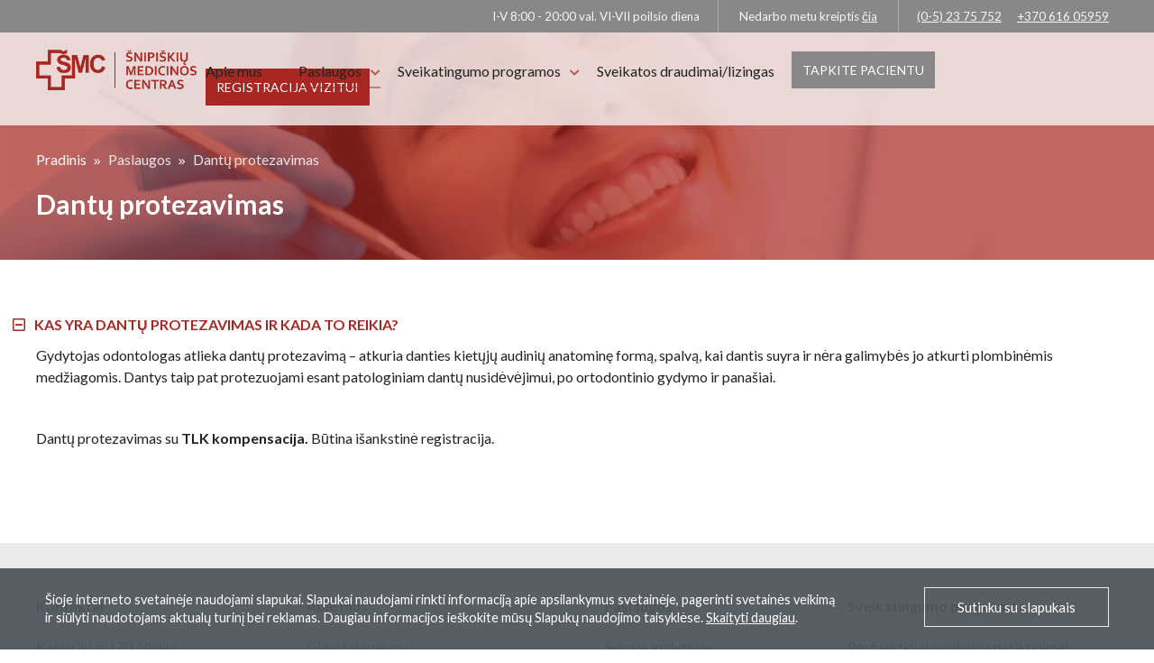

--- FILE ---
content_type: text/html; charset=UTF-8
request_url: https://www.snipiskiumc.lt/paslaugos/dantu-protezavimas/
body_size: 6469
content:

<!DOCTYPE html>
<html lang="lt">
<head>
  <meta charset="UTF-8">
  <meta name="viewport" content="width=device-width, initial-scale=1.0">
  <title>Dantų protezavimas | Šnipiškių medicinos centras</title>
  <link rel="shortcut icon" type="image/png" href="https://www.snipiskiumc.lt/wp-content/uploads/2020/08/favicon.png">
  <meta property="fb:app_id" content="1230454073974999">
  <meta property="og:url" content="https://www.snipiskiumc.lt/paslaugos/dantu-protezavimas/">
  <meta property="og:type" content="website">
  <meta property="og:title" content="Dantų protezavimas | Šnipiškių medicinos centras">
  <meta property="og:image" content="https://www.snipiskiumc.lt/wp-content/uploads/2020/08/FB-SMC.png">
  <meta property="og:description" content="">
  <meta name="description" content="">
  <meta name="keywords" content="dantų protezavimas, nemokamas dantų protezavimas">
  <meta name="author" content="excellence">
  <meta name='robots' content='max-image-preview:large' />
<link rel='dns-prefetch' href='//fonts.googleapis.com' />
<link rel='dns-prefetch' href='//s.w.org' />
		<script type="text/javascript">
			window._wpemojiSettings = {"baseUrl":"https:\/\/s.w.org\/images\/core\/emoji\/13.0.1\/72x72\/","ext":".png","svgUrl":"https:\/\/s.w.org\/images\/core\/emoji\/13.0.1\/svg\/","svgExt":".svg","source":{"concatemoji":"https:\/\/www.snipiskiumc.lt\/wp-includes\/js\/wp-emoji-release.min.js?ver=5.7.14"}};
			!function(e,a,t){var n,r,o,i=a.createElement("canvas"),p=i.getContext&&i.getContext("2d");function s(e,t){var a=String.fromCharCode;p.clearRect(0,0,i.width,i.height),p.fillText(a.apply(this,e),0,0);e=i.toDataURL();return p.clearRect(0,0,i.width,i.height),p.fillText(a.apply(this,t),0,0),e===i.toDataURL()}function c(e){var t=a.createElement("script");t.src=e,t.defer=t.type="text/javascript",a.getElementsByTagName("head")[0].appendChild(t)}for(o=Array("flag","emoji"),t.supports={everything:!0,everythingExceptFlag:!0},r=0;r<o.length;r++)t.supports[o[r]]=function(e){if(!p||!p.fillText)return!1;switch(p.textBaseline="top",p.font="600 32px Arial",e){case"flag":return s([127987,65039,8205,9895,65039],[127987,65039,8203,9895,65039])?!1:!s([55356,56826,55356,56819],[55356,56826,8203,55356,56819])&&!s([55356,57332,56128,56423,56128,56418,56128,56421,56128,56430,56128,56423,56128,56447],[55356,57332,8203,56128,56423,8203,56128,56418,8203,56128,56421,8203,56128,56430,8203,56128,56423,8203,56128,56447]);case"emoji":return!s([55357,56424,8205,55356,57212],[55357,56424,8203,55356,57212])}return!1}(o[r]),t.supports.everything=t.supports.everything&&t.supports[o[r]],"flag"!==o[r]&&(t.supports.everythingExceptFlag=t.supports.everythingExceptFlag&&t.supports[o[r]]);t.supports.everythingExceptFlag=t.supports.everythingExceptFlag&&!t.supports.flag,t.DOMReady=!1,t.readyCallback=function(){t.DOMReady=!0},t.supports.everything||(n=function(){t.readyCallback()},a.addEventListener?(a.addEventListener("DOMContentLoaded",n,!1),e.addEventListener("load",n,!1)):(e.attachEvent("onload",n),a.attachEvent("onreadystatechange",function(){"complete"===a.readyState&&t.readyCallback()})),(n=t.source||{}).concatemoji?c(n.concatemoji):n.wpemoji&&n.twemoji&&(c(n.twemoji),c(n.wpemoji)))}(window,document,window._wpemojiSettings);
		</script>
		<style type="text/css">
img.wp-smiley,
img.emoji {
	display: inline !important;
	border: none !important;
	box-shadow: none !important;
	height: 1em !important;
	width: 1em !important;
	margin: 0 .07em !important;
	vertical-align: -0.1em !important;
	background: none !important;
	padding: 0 !important;
}
</style>
	<link rel='stylesheet' id='wp-block-library-css'  href='https://www.snipiskiumc.lt/wp-includes/css/dist/block-library/style.min.css?ver=5.7.14' type='text/css' media='all' />
<link rel='stylesheet' id='font_lato_css-css'  href='https://fonts.googleapis.com/css2?family=Lato%3Aital%2Cwght%400%2C300%3B0%2C400%3B0%2C700%3B0%2C900%3B1%2C300%3B1%2C400%3B1%2C700%3B1%2C900&#038;display=swap&#038;ver=5.7.14' type='text/css' media='all' />
<link rel='stylesheet' id='fontawesome_css-css'  href='https://www.snipiskiumc.lt/wp-content/themes/snipiskiu-medicinos-centras/css/all.css?ver=5.7.14' type='text/css' media='all' />
<link rel='stylesheet' id='slick_min_css-css'  href='https://www.snipiskiumc.lt/wp-content/themes/snipiskiu-medicinos-centras/css/slick.min.css?ver=5.7.14' type='text/css' media='all' />
<link rel='stylesheet' id='slick_theme_min_css-css'  href='https://www.snipiskiumc.lt/wp-content/themes/snipiskiu-medicinos-centras/css/slick-theme.min.css?ver=5.7.14' type='text/css' media='all' />
<link rel='stylesheet' id='main_min_css-css'  href='https://www.snipiskiumc.lt/wp-content/themes/snipiskiu-medicinos-centras/css/main28.css?ver=5.7.14' type='text/css' media='all' />
<script type='text/javascript' src='https://www.snipiskiumc.lt/wp-includes/js/jquery/jquery.min.js?ver=3.5.1' id='jquery-core-js'></script>
<script type='text/javascript' src='https://www.snipiskiumc.lt/wp-includes/js/jquery/jquery-migrate.min.js?ver=3.3.2' id='jquery-migrate-js'></script>
<link rel="https://api.w.org/" href="https://www.snipiskiumc.lt/wp-json/" /><link rel="alternate" type="application/json" href="https://www.snipiskiumc.lt/wp-json/wp/v2/paslauga/118" /><link rel="EditURI" type="application/rsd+xml" title="RSD" href="https://www.snipiskiumc.lt/xmlrpc.php?rsd" />
<link rel="wlwmanifest" type="application/wlwmanifest+xml" href="https://www.snipiskiumc.lt/wp-includes/wlwmanifest.xml" /> 
<meta name="generator" content="WordPress 5.7.14" />
<link rel="canonical" href="https://www.snipiskiumc.lt/paslaugos/dantu-protezavimas/" />
<link rel='shortlink' href='https://www.snipiskiumc.lt/?p=118' />
<link rel="alternate" type="application/json+oembed" href="https://www.snipiskiumc.lt/wp-json/oembed/1.0/embed?url=https%3A%2F%2Fwww.snipiskiumc.lt%2Fpaslaugos%2Fdantu-protezavimas%2F" />
<link rel="alternate" type="text/xml+oembed" href="https://www.snipiskiumc.lt/wp-json/oembed/1.0/embed?url=https%3A%2F%2Fwww.snipiskiumc.lt%2Fpaslaugos%2Fdantu-protezavimas%2F&#038;format=xml" />
</head>
<body data-rsssl=1>

  <!-- TOP BAR -->

  
  <nav class="">
    <div class="topBar">
      <div class="topInfoContainer">
        <div class="workingHoursContainer">
          <p>I-V 8:00 - 20:00 val. VI-VII poilsio diena</p>
        </div>
        <div class="topReferenceContainer">
          <p>Nedarbo metu kreiptis <a href='https://www.snipiskiumc.lt/apie-mus/kontaktai/'>čia</a></p>
        </div>
        <div class="callNumberContainer">

                                
            <a href="tel://0-52375752">(0-5) 23 75 752</a>

                          &nbsp;&nbsp;
            
                      
            <a href="tel://+37061605959">+370 616 05959</a>

            
          
        </div>
      </div>
      <div class="clearfix"></div>
    </div>

    <!-- NAVIGATION -->

    
    
    <div class="bckColor">
      <div class="logo">
        <a href="https://www.snipiskiumc.lt/">
          <img class="logoPng" src="https://www.snipiskiumc.lt/wp-content/uploads/2020/08/logo.png" alt="ŠMC logotipas">
        </a>
      </div>
      <div class="toggleMenu">
        <i onclick="toggleMenu();" class="display-none-for-desktop far fa-bars toggleIcon"></i>
      </div>
      <div class="menuContainer">
        <div class="menu pointer-events-none-for-xs display-none-for-xs" id="dropdown">
          <ul>
            <div class="content">
              <li>
                <a onclick="toggleAbout();" class="expandUnderlineEffect cursor-default ">Apie mus <i class="fas fa-chevron-down font-size-12px ml5px"></i></a>
              </li>
              <div id="aboutContent" class="submenuContainer">
                <ul>

                                      
                    <li class="directLi">
                      <a class="expandUnderlineEffect" href="https://www.snipiskiumc.lt/apie-mus/glaustai-apie-mus/">Esame, nes</a>
                    </li>

                                      
                    <li class="directLi">
                      <a class="expandUnderlineEffect" href="https://www.snipiskiumc.lt/paslaugos-issimoketinai/">Sveikatos draudimai/lizingas</a>
                    </li>

                                      
                    <li class="directLi">
                      <a class="expandUnderlineEffect" href="https://www.snipiskiumc.lt/informacija/karjera/">Karjera</a>
                    </li>

                                      
                    <li class="directLi">
                      <a class="expandUnderlineEffect" href="https://www.snipiskiumc.lt/informacija/pacientu-teises-ir-pareigos/">Pacientų teisės</a>
                    </li>

                                      
                    <li class="directLi">
                      <a class="expandUnderlineEffect" href="https://www.snipiskiumc.lt/apie-mus/kontaktai/">Jūsų pastabos ir pasiūlymai</a>
                    </li>

                                      
                    <li class="directLi">
                      <a class="expandUnderlineEffect" href="https://www.snipiskiumc.lt/apie-mus/kontaktai/">Kontaktai</a>
                    </li>

                                      
                    <li class="directLi">
                      <a class="expandUnderlineEffect" href="https://www.snipiskiumc.lt/informacija/es-projektai-2/">ES projektai</a>
                    </li>

                  
                </ul>
              </div>
            </div>
            <div class="content">
              <li>
                <a onclick="toggleServices();" class="expandUnderlineEffect cursor-default activeUnderlineEffect">Paslaugos <i class="fas fa-chevron-down font-size-12px ml5px"></i></a>
              </li>
              <div id="servicesContent" class="submenuContainer">
                <ul>

                                      
                    <li class="directLi">
                      <a class="expandUnderlineEffect" href="https://www.snipiskiumc.lt/paslaugos/seimos-gydytojas/">Šeimos gydytojas</a>
                    </li>

                                      
                    <li class="directLi">
                      <a class="expandUnderlineEffect" href="https://www.snipiskiumc.lt/paslaugos/odontologas/">Odontologas</a>
                    </li>

                                      
                    <li class="directLi">
                      <a class="expandUnderlineEffect" href="https://www.snipiskiumc.lt/paslaugos/dantu-protezavimas/">Dantų protezavimas</a>
                    </li>

                                      
                    <li class="directLi">
                      <a class="expandUnderlineEffect" href="https://www.snipiskiumc.lt/paslaugos/ginekologas/">Ginekologas</a>
                    </li>

                                      
                    <li class="directLi">
                      <a class="expandUnderlineEffect" href="https://www.snipiskiumc.lt/paslaugos/nestumo-prieziura/">Nėštumo priežiūros paketai</a>
                    </li>

                                      
                    <li class="directLi">
                      <a class="expandUnderlineEffect" href="https://www.snipiskiumc.lt/paslaugos/neurologas/">Neurologas</a>
                    </li>

                                      
                    <li class="directLi">
                      <a class="expandUnderlineEffect" href="https://www.snipiskiumc.lt/paslaugos/akiu-gydytojas/">Akių gydytojas</a>
                    </li>

                                      
                    <li class="directLi">
                      <a class="expandUnderlineEffect" href="https://www.snipiskiumc.lt/paslaugos/ausu-nosies-gerkles-gydytojas/">Ausų, nosies, gerklės gydytojas</a>
                    </li>

                                      
                    <li class="directLi">
                      <a class="expandUnderlineEffect" href="https://www.snipiskiumc.lt/paslaugos/dermatovenerologas/">Dermatovenerologas</a>
                    </li>

                                      
                    <li class="directLi">
                      <a class="expandUnderlineEffect" href="https://www.snipiskiumc.lt/paslaugos/psichologas-psichiatras/">Psichologas / psichiatras</a>
                    </li>

                                      
                    <li class="directLi">
                      <a class="expandUnderlineEffect" href="https://www.snipiskiumc.lt/paslaugos/fizines-medicinos-gydytojas/">Fizinės medicinos gydytojas</a>
                    </li>

                                      
                    <li class="directLi">
                      <a class="expandUnderlineEffect" href="https://www.snipiskiumc.lt/paslaugos/echoskopuotojas/">Echoskopuotojas</a>
                    </li>

                                      
                    <li class="directLi">
                      <a class="expandUnderlineEffect" href="https://www.snipiskiumc.lt/paslaugos/slauga/">Slauga</a>
                    </li>

                                      
                    <li class="directLi">
                      <a class="expandUnderlineEffect" href="https://www.snipiskiumc.lt/paslaugos/laboratoriniai-tyrimai/">Laboratoriniai tyrimai</a>
                    </li>

                                      
                    <li class="directLi">
                      <a class="expandUnderlineEffect" href="https://www.snipiskiumc.lt/paslaugos/skiepai/">Skiepai</a>
                    </li>

                  
                </ul>
              </div>
            </div>
            <div class="content">
              <li>
                <a onclick="togglePrograms();" class="expandUnderlineEffect cursor-default ">Sveikatingumo programos <i class="fas fa-chevron-down font-size-12px ml5px"></i></a>
              </li>
              <div id="programsContent" class="submenuContainer">
                <ul>

                                      
                    <li class="directLi">
                      <a class="expandUnderlineEffect" href="https://www.snipiskiumc.lt/sveikatingumo-programos/profilaktiniai-sveikatos-patikrinimai/">Profilaktiniai sveikatos patikrinimai</a>
                    </li>

                                      
                    <li class="directLi">
                      <a class="expandUnderlineEffect" href="https://www.snipiskiumc.lt/sveikatingumo-programos/gydomasis-masazas-ir-reabilitacija/">Gydomasis masažas ir reabilitacija</a>
                    </li>

                                      
                    <li class="directLi">
                      <a class="expandUnderlineEffect" href="https://www.snipiskiumc.lt/sveikatingumo-programos/istyrimo-programos/">Ištyrimo programos</a>
                    </li>

                  
                </ul>
              </div>
            </div>
            <li>
              <a class="expandUnderlineEffect cursor-pointer " href="https://www.snipiskiumc.lt/paslaugos-issimoketinai/">Sveikatos draudimai/lizingas</a>
            </li>
            <li class="fourth">
              <a class="button plr12px font-size-14px bg-color-888" href="https://www.snipiskiumc.lt/tapkite-musu-pacientu/">Tapkite pacientu</a>
            </li>
            <li class="fifth">
              <a class="button plr12px font-size-14px" href="https://snipir.medsystem.lt/" target="_blank">Registracija vizitui</a>
            </li>
            <div class="socialDropdown display-none-for-desktop">
              <a href="https://www.facebook.com/%C5%A0nipi%C5%A1ki%C5%B3-medicinos-centras-134529979901673/"><i class="f fab fa-facebook-f"></i></a>
            </div>
          </ul>
        </div>
      </div>
    </div>
  </nav>

  <!-- COVER -->

  
  <section class="familyHero">
    <div class="familyDoctorImg" style="background-image: url('https://www.snipiskiumc.lt/wp-content/uploads/2020/08/Depositphotos_393900188_xl-2015-1500x1000.jpg');"></div>
    <div class="familyDoctorCrumBreadsContainer">
      <ul class="display-none-for-mobile">
        <li>
          <a href="https://www.snipiskiumc.lt/">Pradinis</a>
        </li>
        <i class="crumbreadsArrowStyle far fa-angle-double-right" style="margin-bottom: 4px;"></i>
        <li class="familyDoctorActive">Paslaugos</li>
        <i class="crumbreadsArrowStyle far fa-angle-double-right" style="margin-bottom: 4px;"></i>
        <li class="familyDoctorActive">Dantų protezavimas</li>
      </ul>
      <div class="familyDoctorSlogan">
        <h1>Dantų protezavimas</h1>
      </div>
    </div>
  </section>

  <!-- CONTENT -->

  
  
    <section class="familyDoctorContainer">
      <div class="familyDoctorContent">

                          
          <h4 class="familyDoctorSubTile atop mt0 inner-page-subtitle-h4" id="subtitle1" onclick="toggleSubtitle(1);">
            <i class="far fa-minus-square collapse-icon-i" id="collapseIcon1"></i>Kas yra dantų protezavimas ir kada to reikia?          </h4>
          <div id="content1" class="single-service-div-inner ">
            <p>Gydytojas odontologas atlieka dantų protezavimą – atkuria danties kietųjų audinių anatominę formą, spalvą, kai dantis suyra ir nėra galimybės jo atkurti plombinėmis medžiagomis. Dantys taip pat protezuojami esant patologiniam dantų nusidėvėjimui, po ortodontinio gydymo ir panašiai.</p>
<p>&nbsp;</p>
<p>Dantų protezavimas su <strong>TLK kompensacija. </strong>Būtina išankstinė registracija.</p>
<p>&nbsp;</p>
          </div>

        
      </div>
    </section>

  
  <!-- SPECIALISTS -->

  
  
  <!-- PRICING -->

  
  
  <!-- CONTACTS -->

  
  <footer class="footer">
    <div class="footerParent">
      <div class="address">
        <div class="phone">
          <ul>
            <li>
              <h2 class="contacts">Kontaktai</h2>
            </li>

                          
              <li>
                <h2>
                  <a class="foldUnderlineEffect" href="https://www.google.com/maps/place/Kalvarij%C5%B3+g.+170,+Vilnius+08206/@54.6892316,25.2624089,14z/data=!4m5!3m4!1s0x46dd96ad73ee97fb:0x8e8d33174f50beaf!8m2!3d54.7103344!4d25.2852926">Kalvarijų g. 170, Vilnius</a>
                </h2>
              </li>

                          
              <li>
                <h2>
                  <a class="foldUnderlineEffect" href="(0 5) 23 75 752">(0 5) 23 75 752</a>
                </h2>
              </li>

                          
              <li>
                <h2>
                  <a class="foldUnderlineEffect" href="tel://+37061605959">+370 616 05959</a>
                </h2>
              </li>

                          
              <li>
                <h2>
                  <a class="foldUnderlineEffect" href="mailto:info@snipiskiumc.lt">info@snipiskiumc.lt</a>
                </h2>
              </li>

                          
              <li>
                <h2>
                  <a class="foldUnderlineEffect" href="mailto:administracija@snipiskiumc.lt">administracija@snipiskiumc.lt</a>
                </h2>
              </li>

            
            <div class="footerWorkingHours">
              <li>
                <h2>I-V 8:00 - 20:00 val.</h2>
              </li>
              <li>
                <h2>VI-VII poilsio diena</h2>
              </li>
            </div>
          </ul>
        </div>
      </div>

      <!-- ABOUT -->

      
      <div class="ourMission display-none-for-mobile">
        <ul>
          <li>
            <h2>Apie mus</h2>
          </li>

                      
            <li>
              <a class="expandUnderlineEffect" href="https://www.snipiskiumc.lt/apie-mus/glaustai-apie-mus/">Glaustai apie mus</a>
            </li>

                      
            <li>
              <a class="expandUnderlineEffect" href="https://www.snipiskiumc.lt/paslaugos-issimoketinai/">Paslaugos išsimokėtinai</a>
            </li>

                      
            <li>
              <a class="expandUnderlineEffect" href="https://www.snipiskiumc.lt/informacija/karjera/">Karjera</a>
            </li>

                      
            <li>
              <a class="expandUnderlineEffect" href="https://www.snipiskiumc.lt/informacija/pacientu-teises-ir-pareigos/">Pacientų teisės</a>
            </li>

                      
            <li>
              <a class="expandUnderlineEffect" href="https://www.snipiskiumc.lt/apie-mus/kontaktai/">Jūsų pastabos ir pasiūlymai</a>
            </li>

          
        </ul>
      </div>

      <!-- SERVICES -->

      
      <div class="ourPrograms display-none-for-mobile">
        <ul>
          <li>
            <h2>Paslaugos</h2>
          </li>

                      
            <li>
              <a class="expandUnderlineEffect" href="https://www.snipiskiumc.lt/paslaugos/seimos-gydytojas/">Šeimos gydytojas</a>
            </li>

                      
            <li>
              <a class="expandUnderlineEffect" href="https://www.snipiskiumc.lt/paslaugos/odontologas/">Odontologas</a>
            </li>

                      
            <li>
              <a class="expandUnderlineEffect" href="https://www.snipiskiumc.lt/paslaugos/dantu-protezavimas/">Dantų protezavimas</a>
            </li>

                      
            <li>
              <a class="expandUnderlineEffect" href="https://www.snipiskiumc.lt/paslaugos/ginekologas/">Ginekologas</a>
            </li>

                      
            <li>
              <a class="expandUnderlineEffect" href="https://www.snipiskiumc.lt/paslaugos/nestumo-prieziura/">Nėštumo priežiūros paketai</a>
            </li>

                      
            <li>
              <a class="expandUnderlineEffect" href="https://www.snipiskiumc.lt/paslaugos/dermatovenerologas/">Dermatovenerologas</a>
            </li>

          
        </ul>
      </div>

      <!-- PROGRAMMES -->

      
      <div class="pages display-none-for-mobile">
        <ul>
          <li>
            <h2>Sveikatingumo programos</h2>
          </li>

                      
            <li>
              <a class="expandUnderlineEffect" href="https://www.snipiskiumc.lt/sveikatingumo-programos/profilaktiniai-sveikatos-patikrinimai/">Profilaktiniai sveikatos patikrinimai</a>
            </li>

                      
            <li>
              <a class="expandUnderlineEffect" href="https://www.snipiskiumc.lt/sveikatingumo-programos/gydomasis-masazas-ir-reabilitacija/">Gydomasis masažas ir reabilitacija</a>
            </li>

          
        </ul>
      </div>
    </div>
    <div class="clearfix"></div>
  </footer>

  <!-- COPYRIGHT -->

  
  <section class="copyRights">
    <div class="copyRightsContainer">
      <div class="copyRightsLeft">
        <h2>© 2006-2020 Šnipiškių medicinos centras. Visos teisės saugomos.</h2>
      </div>
      <div class="copyRightsRight">
        <ul>
          <li>
            <a class="expandUnderlineEffect" href="https://www.snipiskiumc.lt/privatumo-politika/">Privatumo politika</a>
          </li>
        </ul>
      </div>
    </div>
    <div class="clearfix"></div>
  </section>

  <!-- AGREEMENT POLICY -->

  
      <div class="cookies-agreement-class" id="cookiesAgreementClass">
      <div class="display-none-for-xs">
        <div class="display-inline-block font-style-normal font-size-14-5px line-height-20px">
          Šioje interneto svetainėje naudojami slapukai. Slapukai naudojami rinkti informaciją apie apsilankymus svetainėje, pagerinti svetainės veikimą ir siūlyti naudotojams aktualų turinį bei reklamas. Daugiau informacijos ieškokite mūsų Slapukų naudojimo taisyklėse. <a href="https://www.snipiskiumc.lt/privatumo-politika/">Skaityti daugiau</a>.
        </div>
        <div class="float-right mt8px">
          <a class="privacy-agree-btn" onclick="agreeWithPolicy();">Sutinku su slapukais</a>
        </div>
      </div>
      <div class="display-none-for-desktop text-align-center-for-xs">
        <div class="display-inline-block font-style-normal font-size-14-5px line-height-20px">
          Šioje interneto svetainėje naudojami slapukai. Slapukai naudojami rinkti informaciją apie apsilankymus svetainėje, pagerinti svetainės veikimą ir siūlyti naudotojams aktualų turinį bei reklamas. Daugiau informacijos ieškokite mūsų Slapukų naudojimo taisyklėse. <a href="https://www.snipiskiumc.lt/privatumo-politika/">Skaityti daugiau</a>.
        </div>
        <div class="mt20px">
          <a class="privacy-agree-btn" onclick="agreeWithPolicy();">Sutinku su slapukais</a>
        </div>
      </div>
    </div>
  
  <script type='text/javascript' src='https://www.snipiskiumc.lt/wp-content/themes/snipiskiu-medicinos-centras/js/js.cookie.min.js?ver=5.7.14' id='js_cookie_min_js-js'></script>
<script type='text/javascript' src='https://www.snipiskiumc.lt/wp-content/themes/snipiskiu-medicinos-centras/js/slick.min.js?ver=5.7.14' id='slick_min_js-js'></script>
<script type='text/javascript' src='https://www.snipiskiumc.lt/wp-content/themes/snipiskiu-medicinos-centras/js/custom8.js?ver=5.7.14' id='custom_min_js-js'></script>
<script type='text/javascript' src='https://www.snipiskiumc.lt/wp-includes/js/wp-embed.min.js?ver=5.7.14' id='wp-embed-js'></script>
</body>
</html>


--- FILE ---
content_type: text/css
request_url: https://www.snipiskiumc.lt/wp-content/themes/snipiskiu-medicinos-centras/css/main28.css?ver=5.7.14
body_size: 9091
content:
/* COLORS */

:focus {
  outline: 0 !important;
}

:root {
    /* primary */
--primaryGray: #ecebeb;
--primaryWhite: #fff;
--primaryBrown: #a92722;

/* LIGHTER COLOR FOR ICONS */
--secondaryIcons: #f1b9b7;

    /* secondary */
--secondaryGray: #f6f5f5;
--secondaryBrown: #c2453a;
    /* third */
--thirdGray: #f9f8f8;
--thirdBrown: #cc594e;
}

/* !IMPORTANT */

.hidden {
    display: none !important;
}

.plr12px {
  padding-left: 12px !important;
  padding-right: 12px !important;
}

.mb4px {
  margin-bottom: 4px !important;
}

.bg-color-888 {
  background-color: #888 !important;
}

.font-size-14px {
  font-size: 14px !important;
}

.ptb15px {
  padding-top: 15px !important;
  padding-bottom: 15px !important;
}

.opacityNone {
    opacity: 0 !important;
}

.bg-color-d2d1d1 {
  background-color: #d2d1d1 !important;
}

.bg-color-rgba-233-233-233-0-93 {
  background-color: rgba(233,233,233,.93) !important;
}

.background-color-primary-gray {
  background-color: var(--primaryGray) !important;
}

.ml0 {
  margin-left: 0 !important;
}

.ml-minus-26px-for-desktop {
  margin-left: -26px !important;
}

.mt0 {
  margin-top: 0 !important;
}

.display-none {
  display: none !important;
}

/* desktop version */

.about-page-specialists-div {
  width: 950px;
  padding-left: 0;
  padding-right: 50px;
}

@media (min-width: 992px) {
    .display-none-for-desktop {
    display: none !important;
    }

    .width-550px-for-desktop {
      width: 550px !important;
    }

    .width-850px-for-desktop {
      width: 850px !important;
    }

    .display-inline-block-for-desktop {
      display: inline-block !important;
    }

    .text-align-center-for-desktop {
      text-align: center !important;
    }

    .float-none-for-desktop {
      float: none !important;
    }

    .mb0-for-desktop {
      margin-bottom: 0 !important;
    }
}

/* mobile version */

@media (max-width: 991px) {
    .display-none-for-mobile {
    display: none !important;
    }

    .overflow-x-auto-for-xs {
      overflow-x: auto !important;
    }
}

/* clearfix */

.clearfix {
    clear: both !important;
    float: none !important;
}

body,
body * {
    margin: 0;
    padding: 0;
    vertical-align: top;
    box-sizing: border-box;
    font-family: 'Lato', sans-serif;
}

body {
    background-color: var(--primaryWhite);
    color: #222;
}

/* WRAPPER */

.wrapper {
    width: 100%;
}

/* NAVIGATION */

nav {
    background-color: rgba(246, 245, 245, 0.8);
    width: 100%;
    z-index: 9999;
    position: absolute;
    left:0;
    right:0;
}

/* INFO bar */

.topBar {
    width: 100%;
    background-color: #888;
}

.topInfoContainer {
    width: 1200px;
    margin-left: auto;
    margin-right: auto;
    text-align: end;
    padding-top: 5px;
    padding-bottom: 5px;
}

@media (min-width: 992px) {
  .topInfoContainer {
    padding-top: 0;
    padding-bottom: 0;
  }
}

.workingHoursContainer {
    display: inline-block;
    padding-bottom: 10px;
    padding-top: 10px;
    padding-right: 10px;
    border-right: 1px solid #aaa;
}

.workingHoursContainer p {
    padding-right: 10px;
    font-size: 13.5px;
    font-weight: 400;
    color: #f6f6f6;
}

.topReferenceContainer {
    display: inline-block;
    padding-right: 20px;
    padding-bottom: 10px;
    padding-top: 10px;
}

@media (min-width: 992px) {
  .topReferenceContainer {
    padding-bottom: 0;
  }
}

.topReferenceContainer p {
    padding-left: 20px;
    font-size: 13.5px;
    font-weight: 400;
    color: #f6f6f6;
    display: inline-block;
}

.topReferenceContainer p a {
    padding-left: 0;
    padding-right: 0;
    text-decoration: underline;
    padding-bottom: 0;
    padding-top: 0;
    padding-left: 0;
    margin: 0;
    font-size: 13.5px;
    font-weight: 400;
    color: #f6f6f6;
    display: inline-block;
}

.topReferenceContainer p a:hover {
    text-decoration: none;
}

.topLink {
    padding-bottom: 0;
    padding-top: 0;
    padding-left: 0;
    margin: 0;
    font-size: 13.5px;
    font-weight: 400;
    color: #f6f6f6;
    display: inline-block;
}

.callNumberContainer {
    font-size: 13.5px;
    padding-left: 20px;
    display: inline-block;
    padding-bottom: 10px;
    padding-top: 10px;
    border-left: 1px solid #aaa;
}

.callNumberContainer a {
    text-decoration: underline;
    padding-bottom: 0;
    padding-top: 0;
    padding-left: 0;
    margin: 0;
    text-decoration: underline;
    padding-bottom: 0;
    padding-top: 0;
    padding-left: 0;
    margin: 0;
    font-size: 13.5px;
    font-weight: 400;
    color: #f6f6f6;
    display: inline-block;
}

.callNumberContainer a:last-child {
    padding-left: 5px;
    padding-right: 10px;
}

.callNumberContainer a:hover {
    text-decoration: none;
}

/* menu align */

.bckColor {
    margin-left:auto;
    margin-right:auto;
    max-width: 1200px;
}

/* logo */

.logo {
    width: 15%;
    display: inline-block;
    float: left;
    padding-top: 0;
    padding-bottom: 0;
}

.logoPng {
    height: 45px;
    width: auto;
    float: left;
}

/* menu */

.menuContainer {
    width: 85%;
    display: inline-block;
    height: 100%;
}

.menu {
    padding-top: 32.5px;
    padding-bottom: 32.5px;
    float: right;
    display: inline-block;
}

ul {
    list-style-type: none;
}

nav li {
    display: inline-block;
}

nav a {
    text-decoration: none;
    color: #222;
    font-weight: 400;
    font-size: 16px;
    margin: 7px 8px;
    padding-bottom: 10px;
}

.space {
    margin-right: 22px;
}

.expandUnderlineEffect {
    position: relative;
}

.expandUnderlineEffect:hover {
    color: #222;
}

/* TEST FOR LINK HOVER */

.expandUnderlineEffect:before {
    content: "";
    position: absolute;
    width: 100%;
    height: 2px;
    bottom: 0;
    left: 0;
    background-color: rgba(169,39,34,0.5);
    visibility: hidden;
    transform: scaleX(0);
    transition: all 0.3s ease-in-out 0s;
}

.expandUnderlineEffect:hover:before {
    visibility: visible;
    transform: scaleX(1);
}

.button {
    font-weight: 500;
    text-transform: uppercase;
    padding: 12px 17px;
    color: var(--primaryWhite);
    background-color: var(--primaryBrown);
    text-decoration: none;
    transition: all 0.4s ease 0s;
}

.button:hover {
    opacity: 0.85;
    background-color: #b72a25;
}

/* SUBMENU DROPDOWN CONTENT */

.content {
    display: inline-block;
}

.submenuContainer {
    transition: all 0.4s ease-in-out 0s;
    padding-top: 33px;
    position: absolute;
    z-index: 1;
    visibility: hidden;
    opacity: 0;
}

.content i {
    color: var(--primaryBrown);
    padding-top: 6px;
    padding-left: 2px;
    font-size: 13px;
    opacity: 0.75;
}

.submenuContainer li {
    display: block;
    padding: 7px 20px;
}

.submenuContainer ul {
    background-color: rgba(246, 245, 245, 0.8);
    padding-bottom: 20px;
}

/* mobile version */

@media (min-width: 992px) {
    .content a:hover i {
        opacity: 1;
    }

    .content:hover .submenuContainer  {
        visibility: visible;
        opacity: 1;
    }
}

@media (max-width: 991px) {
    nav {
        width: 100%;
        height: 160px;
        padding: 0;
        margin: 0;
        background-color: rgba(246, 245, 245, 1);
    }

    nav .menuContainer {
        width: 100%;
        text-align: center;
        padding: 0;
        margin: 0;
    }

    .menu {
        opacity: 0;
        float: none;
        width: 100%;
        padding: 0;
        margin: 0;
    }

    nav li {
        display: block;
        padding-top: 16.5px;
        padding-bottom: 16.5px;
    }

    .fourth {
        padding-bottom: 20px;
    }

    .fifth {
        padding-bottom: 40px;
    }

    nav a {
        padding: 0;
        padding-bottom: 5px;
    }

    .menuActive {
        opacity: 1;
        transition: opacity 0.3s linear 0s;
        -webkit-transition: opacity 0.5s linear 0s;
        background-color: rgba(246, 245, 245, 1);
        padding: 0;
        margin: 0;
        margin-top: 16px;
    }

    .toggleMenu {
        text-align: end;
        padding-right: 15px;
    }

    .toggleMenu .toggleIcon {
        font-size: 25px;
        vertical-align: middle;
        padding-top: 33px;
        align-items: center;
        color: var(--primaryBrown);
    }

    .logo {
        padding: 0;
        margin: 0;
        padding-left: 15px;
    }

    nav .logoPng {
        height: 45px;
        width: auto;
    }

    nav .button {
        padding: 15px 20px;
        background-color: var(--primaryBrown);
        text-decoration: none;
    }

    .socialDropdown {
        margin-top: 0;
        margin-bottom: 15px;
        display: inline-block;
        width: 50px;
        height: 50px;
        line-height: 50px;
        transition: all 0.4s ease-in-out 0s;
    }

    .socialDropdown:hover i {
        opacity: 0.75;;
    }

    .socialDropdown .f {
        vertical-align: middle;
        color: var(--primaryBrown);
        font-size: 20px;
    }

    /* submenu dropdown */

    .content {
        width: 100%;
    }

    .submenuContainer {
        width: 100%;
        transition: none;
    }

    .content i {
        padding-top: 7px;
        font-size: 10px;
    }

    .directLi  {
        display: block;
        padding-top: 10px;
        padding-bottom: 10px;
    }

    .submenuContainer ul {
        background-color: rgba(246, 245, 245, 0.8);
        padding-bottom: 50px;
    }

    .submenuContainer {
        padding-top: 5px;
    }

/* top bar */

    .topInfoContainer {
        width: 100%;
        text-align: center;
        padding-bottom: 12px;
    }

    .workingHoursContainer {
        display: block;
        border-right: none;
        padding-right: 0;
        padding-top: 0;
        padding-bottom: 0;
    }

    .workingHoursContainer p {
        padding-right: 0;
        padding-top: 5px;
        padding-bottom: 2.5px;
    }

    .topReferenceContainer {
        display: block;
        padding-left: 10px;
        padding-right: 10px;
        padding-top: 0;
        padding-bottom: 0;
    }

    .topReferenceContainer p {
        padding-left: 0;
        padding-top: 2.5px;
        padding-bottom: 2.55px;
    }

    .callNumberContainer {
        display: block;
        padding-left: 10px;
        padding-right: 10px;
        padding-top: 0;
        padding-bottom: 0;
        border-left: none;
    }

    .callNumberContainer a {
        text-decoration: underline;
    }

    .callNumberContainer a:last-child {
        padding-left: 0;
        padding-right: 0;
    }

    .callNumberContainer a:hover {
        text-decoration: none;
    }
}


/* SLIDE */

.cursor-pointer {
  cursor: pointer !important;
}

.slide {
    background-image: url('../images/front_page_cover_photo.jpg');
    background-repeat: no-repeat;
    background-size: cover;
    background-position: center center;
    height: 95vh;
    position: relative;
    transition: background .3s linear !important;
}

/* slides extension's */

.slideContainer {
    max-width: 1200px;
    margin-left:auto;
    margin-right:auto;
    position: relative;
    height: 100%;
}

/* headline */

.headline {
    width: 33%;
    position: absolute;
    top: 50%;
    transform: perspective(1px) translateY(-50%);
    -ms-transform: perspective(1px) translateY(-50%);
}

.underLine {
    border-bottom: 2px solid rgb(255, 255, 255);
    position: absolute;
    top: calc(50% - 4px);
    width: 15%;
}

.headlineH1 {
    color: rgb(255, 255, 255);
    font-weight: 600;
    line-height: 45px;
    font-size: 45px;
    text-transform: uppercase;
    padding-bottom: 60px;
    letter-spacing: 0;
}

.headlineH4 {
    color: rgb(255, 255, 255);
    font-size: 20px;
    font-weight: 400;
    letter-spacing: 0;
    line-height: 25px;
}

.headlineH3 {
    font-size: 25px;
    font-weight: 400;
}

@media (max-width: 991px) {
    .slide {
        height: 650px;
    }

    .slideContainer {
        width: 100%;
    }

    .headline {
        padding-left: 50px;
        padding-right: 50px;
        text-align: center;
        width: 100%;
        top: 50%;
        transform: perspective(1px) translateY(-50%);
        -ms-transform: perspective(1px) translateY(-50%);
    }

    .headlineH1 {
        color: #f6f6f6;
        line-height: 45px;
        letter-spacing: 0;
        padding-bottom: 30px;
        font-size: 40px;
    }

    .headlineH3 {
        color: #f6f6f6;
    }

    .headlineH4 {
        color: #f6f6f6;
        font-size: 18px;
        font-weight: 600;
        padding-bottom: 5px;
        padding-left: 5px;
        padding-right: 5px;
    }
}

/* ABOUT US */

.aboutUs {
    cursor: pointer;
    position: absolute;
    width: 38%;
    bottom: 0;
    transform: perspective(1px) translateY(50%);
    padding: 40px;
    padding-top: 40px;
    padding-bottom: 40px;
    padding-right: 40px;
    background-color: var(--primaryBrown);
}

.aboutUs:hover .lightArrow {
    background-color: var(--primaryBrown);
}

.aboutUs:hover .cross {
    color: var(--primaryWhite);
}

.aboutUs:hover #Layer_1 {
    fill: var(--primaryWhite);
}

.actionTitle {
    color: #f6f6f6;
    font-weight: 600;
    font-size: 30px;
    padding-bottom: 20px;
}

.aboutUsH3 {
    color: #f6f6f6;
    font-weight: 400;
    font-size: 14px;
    padding-bottom: 20px;
    text-transform: uppercase;
    line-height: 18px;
}

.actionSubTitle {
    font-weight: 400;
    font-size: 16px;
    line-height: 21px;
    letter-spacing: 1px;
    position: relative;
    color: #f6f6f6;
}

/* box with arrow */

.after {
    position: absolute;
    bottom: 0;
    right: 0;
    background-color: var(--thirdBrown);
    content: "";
}

/* skaityti daugiau blokas */

.readMore {
    display: inline-block;
    float: left;
}

.after a {
    color: rgb(255, 255, 255);
    text-decoration: none;
    font-size: 15px;
    font-weight: 600;
    text-transform: uppercase;
}

.lightArrow {
    transition: all 0.5s ease-in-out 0s;
    display: inline-block;
    width: 45px;
    height: 45px;
    line-height: 55px;
    background-color: #eeaca9;
    padding-top: 10.5px;
}

/* svg style */

#Layer_1 {
    transition: all 0.5s ease-in-out 0s;
    margin: auto;
    display: block;
    fill: var(--secondaryBrown);
    height: 24px;
}

.lightArrow img {
    height: 24px;
    width: auto;
}

.lightArrow .fal {
    color: rgb(255, 255, 255);
    font-size: 16px;
    vertical-align: middle;
}

.aboutUs:hover .lightArrow i {
    margin-left: 4px;
    margin-bottom: 3px;
}

/* mobile version */

@media (max-width: 991px) {
    .slideContainer {
        width: 100%;
    }

    .slideContainer .aboutUs {
        width: 87%;
        margin-left: auto;
        margin-right: auto;
        padding: 35px;
        padding-top: 35px;
        padding-bottom: 35px;
        padding-right: 35px;
        left: 0;
        right: 0;
    }

    .aboutUs .actionTitle {
        padding-bottom: 10px;
        font-size: 27px;
    }

    .aboutUsH3 {
        padding-bottom: 10px;
    }

    #Layer_1 {
        height: 22px;
    }

    .lightArrow {
        padding-top: 16px;
    }
}


/* SCROLL TO EXPLORE */

.scrollMid {
    height: 21%;
    position: absolute;
    border-right: 1.9px solid #000;
    bottom: -5%;
    left: 0;
    right: 0;
    margin-left: auto;
    margin-right: auto;
    width: 1px;
}

.scrollMidHat a {
    bottom: 0;
    text-decoration: none;
    color: #222;
    font-weight: 500;
    font-size: 16px;
    position: absolute;
    right: 50%;
    bottom: 17%;
    letter-spacing: 0.5px;
    transform: translateX(50%);
    -ms-transform: translateX(50%);
}

/* CAROUSEL */

.carouselContainer {
    height: 70px;
    line-height: 48px;
    position: absolute;
    right: 0;
    background-color: var(--primaryWhite);
    width: 38%;
    bottom: -4%;
}

/* carousel dot */

.slideDot {
    float: left;
    display: inline-block;
    width: 50%;
    height: 100%;
}

.activeDot {
    margin-left: 27px;
    display: inline-block;
    vertical-align: middle;
    width: 8px;
    height: 8px;
    border-radius: 0;
    border: 0;
    background-color: var(--primaryBrown) !important;
}

.dot {
    cursor: pointer;
    margin-left: 20px;
    display: inline-block;
    vertical-align: middle;
    width: 8px;
    height: 8px;
    border-radius: 0;
    background-color: #555;
    transition: all 0.3s ease-in-out 0s;
}

.dot:hover {
    width: 8px;
    height: 8px;
    border-radius: 0;
    border: 0;
    background-color: var(--primaryBrown);
}

/* carousel arrow */

.slideCarouselArrow {
    display: inline-block;
    width: 50%;
    height: 100%;
    text-align: end;
}

.arrowScroll {
    cursor: pointer;
    display: inline-block;
    vertical-align: middle;
    color: #222;
    font-size: 13px;
    transition: all 0.3s ease-in-out 0s;
}

.arrowScroll:hover {
    opacity: 0.35;
}

.arrowScroll:last-child {
    margin-right: 20px;
    margin-left: 30px;
}

/* INFORMATION */

.information {
    margin-top: calc(60px + 113px);
    margin-bottom: 60px;
    width: 100%;
    background-color: var(--primaryWhite);
}

/* numbers headline */
 .title {
    font-weight: 400;
    margin-bottom: 40px;
    text-align: center;
    font-size: 35px;
    letter-spacing: 1px;
    text-transform: capitalize;
}

 .icons {
    margin: 0 auto;
    width: 1200px;
}

.groupIcon {
    width: 25%;
    display: inline-block;
    text-align: center;
}

.groupIconLeft {
    display: inline-block;
    width: 25%;
    float: left;
    text-align: center;
}

.groupIconRight {
    display: inline-block;
    width: 25%;
    float: right;
    text-align: center;
}

/* icons container */

img {
    height: 60px;
    width: auto;
    vertical-align: middle;
}

/* text below icon */

.textDescription {
    margin-top: 20px;
}

.textDescriptionH2 {
    font-weight: 400;
    font-size: 25px;
    letter-spacing: 0;
}

.textDescriptionH3 {
    text-transform: uppercase;
    color: #222;
    font-weight: 400;
    font-size: 14px;
    line-height: 35px;
}

/* mobile version */

@media (max-width: 991px) {
    .information {
        padding-left: 15px;
        padding-right: 15px;
        margin-top: calc(40px + 113px);
        margin-bottom: 40px;
    }
    .icons {
        width: 100%;
    }

    .groupIcon {
        padding-top: 30px;
        width: 50%;
    }

    .groupIconLeft {
        padding-top: 30px;
        width: 50%;
    }

    .groupIconRight {
        padding-top: 30px;
        width: 50%;
    }

    img {
        height: 60px;
    }

    .textDescriptionH2 {
        font-size: 20px;
    }

    .textDescriptionH3 {
        font-size: 14px;
        line-height: 20px;
    }
}

/* SERVICES */

.servicesContainer {
    width: 100%;
    margin-bottom: 0;
}

/* SERVICES LEFT COLUMN */

.servicesLeft {
    display: inline-block;
    width: 50%;
    padding-top: 60px;
    padding-bottom: 70px;
    float: left;
    background-color: #f4f4f4;
}

/* positioning */

.servicesLeftInside {
    max-width: 625px;
    padding-left: 23.5px;
    margin-left: auto;
    margin-right: 0;
}

/* ITEMS */

.servicesBlock {
    cursor: pointer;
    padding-top: 20px;
    display: inline-block;
    width: 50%;
    float: left;
    margin-top: 40px;
}

/* left img */

.servicesLeftImg {
    height: 50px;
    width: auto;
    cursor: pointer;
}

/* right img */

.servicesRightImg {
    height: 50px;
    width: auto;
    cursor: pointer;
}

.servicesName {
    height: 20px;
    padding-top: 20px;
    margin-top: 10px;
    margin-bottom: 10px;
}

.servicesName a {
    padding-bottom: 10px;
    font-size: 17px;
    font-weight: 400;
    text-decoration: none;
    color: #222;
}

/* SERVICES TITLE */

.servicesTitle {
    font-weight: 400;
    font-size: 35px;
    letter-spacing: 0;
}

/* RIGHT COLUMN */

.servicesRight {
    display: inline-block;
    width: 50%;
    padding-top: 60px;
    padding-bottom: 70px;
    float: right;
    background-color: var(--primaryGray);
}

.servicesRightInside {
    max-width: 620px;
    padding-left: 60px;
}

/* ONLINE TEST */

.onlineContainer {
    position: relative;
    background-color: var(--primaryBrown);
    opacity: 1;
    z-index: 1;
    width: 50%;
    height: 901px;
    float: right;
    text-align: center;
}

.dermatologyImg {
    background-image: url('../images/front_page_online_block.jpg');
    background-repeat: no-repeat;
    background-size: 120%;
    background-position: center center;
    background-position-x: right;
    height: 901px;
    width: 100%;
    position: absolute;
    z-index: -1;
    opacity: 1; /* 0.2 */
}

.onlineContainerText {
    position: absolute;
    left: auto;
    right: 50px;
    width: calc(50% - 50px);
    top: 75px;
}

@media (max-width: 991px) {
  .onlineContainerText {
    left: auto;
    right: auto;
    width: 100%;
    top: 120px;
  }
}

.onlineTestIcon {
    margin-bottom: 30px;
    height: 50px;
    width: auto;
}

.onlineContainerButton {
    margin-top: 100px;
}

.titleOnlineContainer {
    padding-left: 0;
    padding-right: 0;
    color: var(--primaryBrown);
    font-weight: 400;
    font-size: 35px;
    line-height: 45px;
    padding-bottom: 30px;
    text-transform: uppercase;
}

.subtitleOnlineContainer {
    font-size: 15px;
    font-weight: 600;
    letter-spacing: 0;
    line-height: 15px;
    color: var(--primaryBrown);
    text-transform: uppercase;
}

.actionButtonOnlineTest {
    font-weight: 600;
    padding: 20px 25px;
    float: none;
    color: var(--primaryGray);
    background-color: var(--primaryBrown);
    text-decoration: none;
    font-size: 20px;
    border: 1px solid var(--primaryBrown);
    transition: all 0.4s ease-in-out 0s;
}

.actionButtonOnlineTest:hover {
    color: ;
    background: var(--primaryBrown);
    border-color: var(--primaryBrown);
}

.clearfix::after {
    display: block;
    clear: both;
    content: "";
}

/* mobile version */


/*
color: #f6f6f6;
        line-height: 45px;
        letter-spacing: 0;
        padding-bottom: 30px;
        font-size: 40px;
*/

@media (max-width: 991px) {
    .servicesContainer .servicesLeft {
        padding-top: 40px;
        width: 100%;
        padding-left: 15px;
        padding-right: 15px;
        padding-bottom: 60px;
    }

    .servicesContainer .servicesBlock {
        width: 50%;
        text-align: center;
        padding-top: 0;
        margin-top: 20px;
    }

    .servicesContainer .servicesLeftInside {
        padding-right: 20px;
        margin-left: auto;
        margin-right: auto;
    }

    .servicesTitle {
        text-align: center;
        font-size: 27px;
    }

    .servicesLeftImg {
       margin-top: 27px;
    }

    /* right img */

    .servicesRightImg {
        margin-top: 27px;
    }

    .servicesContainer .servicesRight {
        padding-top: 40px;
        width: 100%;
        padding-left: 15px;
        padding-right: 15px;
        padding-bottom: 100px;
    }

    .servicesContainer  .servicesRightInside {
        padding-right: 15px;
        padding-left: 15px;
        margin-left: auto;
        margin-right: auto;
    }

    /* online testas */

    .onlineContainer {
        width: 100%;
        height: 510px;
    }

    .onlineTestIcon {
        margin-bottom: 40px;
        margin-top: 20px;
    }

    .titleOnlineContainer {
        padding-bottom: 5px;
        padding-left: 25px;
        padding-right: 25px;
        line-height: 30px;
        letter-spacing: 0;
        padding-bottom: 20px;
        font-size: 30px;
        color: var(--primaryBrown);
    }

    .onlineContainerButton {
        margin-top: 40px;
        margin-bottom: 40px;
    }

    .dermatologyImg {
        height: 510px;
    }
}

/* TESTIMONIAL */

.testimonialsContainer {
    margin-top: 60px;
    margin-bottom: 60px;
    max-width: 800px;
    margin-left: auto;
    margin-right: auto;
    text-align: center;
    position: relative;
}

.carouselArrow {
    margin: 0;
    position: absolute;
    top: 50%;
    -ms-transform: translateY(-50%);
    transform: translateY(-50%);
    z-index: 9999;
}

.carouselArrowLeft {
    cursor: pointer;
    left: 0;
    transition: all 0.3s ease-in-out 0s;
}

.carouselArrowLeft:hover {
    opacity: 0.35;
}

.carouselArrowRight {
    cursor: pointer;
    right: 0;
    transition: all 0.3s ease-in-out 0s;
}

.carouselArrowRight:hover {
    opacity: 0.35;
}

/* customer testimonial */

.testimonialText {
    width: 100%;
    text-align: center;
    margin-left: auto;
    margin-right: auto;
}

.testimonialText h2 {
    padding-left: 20px;
    padding-right: 20px;
    margin-right: 30px;
    margin-left: 30px;
    margin-bottom: 30px;
    font-size: 17px;
    font-weight: 400;
    line-height: 25px;
}

.testimonialAvatar {
    background-image: url('../images/testimonial1.jpg');
    background-repeat: no-repeat;
    background-size: cover;
    background-position: top;
    width: 150px;
    height: 150px;
    border-radius: 50%;
    margin-left: auto;
    margin-right: auto;
}

.AvatarSlogan {
    margin-top: 25px;
    margin-bottom: 25px;
}

.AvatarSlogan h3 {
    font-weight: 400;
    font-size: 18px;
    margin-bottom: 5px;
}

.AvatarSlogan h4 {
    font-weight: 400;
    font-size: 17px;
    letter-spacing: 0;
    padding-bottom: 10px;
}

.carouselLine {
    margin-top: 30px;
    width: 50%;
    right: 50%;
    transform: translateX(50%);
    -ms-transform: translateX(50%);
}

.line {
    cursor: pointer;
    display: inline-block;
    margin-right: 5px;
    margin-left: 5px;
    width: 30px;
    height: 4px;
    background-color: var(--primaryGray);
    border-radius: 0;
    transition: all 0.3s ease-in-out 0s;
}

.line:hover {
    background-color: var(--primaryBrown);
}

.activeLine {
    cursor: pointer;
    display: inline-block;
    width: 50px;
    height: 4px;
    background-color: var(--primaryBrown);
    margin-right: 5px;
    margin-left: 5px;
    border-radius: 0;
}

/* mobile version */

@media (max-width: 991px) {
    .testimonialsContainer {
        width: 100%;
        padding-left: 15px;
        padding-right: 15px;
        margin-top: 40px;
        margin-bottom: 40px;
    }

    .testimonialsContainer h1 {
        padding-bottom: 0;
    }

    .title {
        font-weight: 400;
        margin-bottom: 40px;
        text-align: center;
        font-size: 27px;
        letter-spacing: 1px;
        text-transform: capitalize;
    }

    .testimonialsContainer .carouselArrow {
        padding-left: 15px;
        padding-right: 15px;
    }

    .testimonialText h2 {
        padding-right: 10px;
        padding-left: 10px;
        font-size: 16px;
        line-height: 28px;
        margin-left: 10px;
        margin-right: 10px;
    }

    .line {
        width: 20px;
        margin-right: 3px;
        margin-left: 3px;
    }

    .activeLine {
        width: 40px;
        margin-right: 3px;
        margin-left: 3px;
    }
}

/* ACTION BLOCK */

.actionBlockContainer {
    position: relative;
    z-index: 1;
    margin-top: 60px;
    width: 100%;
    background-color: var(--primaryBrown);
    opacity: 1;
}

.transperantBackground {
    position: absolute;
    z-index: -1;
    top: 0;
    bottom: 0;
    left: 0;
    right: 0;
    opacity: 0.3;
    background-image: url('../images/testimonial_background_photo.jpg');
    background-repeat: no-repeat;
    background-size: cover;
    background-position: center;
}

.actionParent {
    max-width: 1200px;
    margin-left: auto;
    margin-right: auto;
    position: relative;
}

.actionHeadline {
    display: inline-block;
    width: 70%;
}

.actionHeadline h1 {
    padding-top: 60px;
    padding-bottom: 5px;
}

.actionHeadline h4 {
    padding-bottom: 60px;
    letter-spacing: 0;
}

.actionRight {
    padding-bottom: 60px;
    padding-top: 60px;
    display: inline-block;
    width: 30%;
    float: right;
    text-align: end;
    position: absolute;
    top: 50%;
    right: 0;
    transform: perspective(1px) translateY(-50%);
    -ms-transform: perspective(1px) translateY(-50%);
}

.actionButton {
    font-weight: 600;
    padding: 12px 17px;
    float: none;
    color: #f6f6f6;
    text-decoration: none;
    border: 1px solid var(--primaryGray);
    transition: all 0.4s ease-in-out 0s;
}

.actionButton:hover {
    color: var(--primaryBrown);
    background: var(--primaryGray);
    border-color: var(--primaryGray);
}

/* mobile version */

@media (max-width: 991px) {
    .actionBlockContainer {
        width: 100%;
        height: auto;
        margin-top: 40px;
        padding-bottom: 30px;
        padding-top: 30px;
        padding-left: 20px;
        padding-right: 20px;
    }

    .actionHeadline  {
        padding: 0;
        width: 100%;
        text-align: center;
        margin-bottom: 30px;
    }

    .actionHeadline h1 {
        padding: 0;
        margin: 0;
        font-weight: 600;
        font-size: 25px;
    }

    .actionHeadline h4 {
        padding-top: 20px;
        padding-bottom: 20px;
        font-size: 16px;
        margin-bottom: 40px;
    }

    .actionRight {
        height: auto;
        padding: 0;
        width: 100%;
        margin-top: 70px;
        text-align: center;
    }
}

/* FOOTER */

.footer {
    width: 100%;
    padding-bottom: 60px;
    padding-top: 60px;
    background-color: var(--primaryGray);
}

.footerParent {
    max-width: 1200px;
    margin-left: auto;
    margin-right: auto;
}

/* 1ST COLUMN */

.address {
    display: inline-block;
    float: left;
    width: 25%;
}

.phone li {
    padding-bottom: 5px;
}

ul li .contacts {
    font-weight: 600;
    font-size: 16px;
    padding-bottom: 20px;
}

.phone h2 {
    font-size: 16px;
    font-weight: 400;
}

.phone ul {
    line-height: 20px;
}

.footerWorkingHours {
    padding-top: 20px;
}

li h2 a {
    padding-bottom: 5px;
}

.foldUnderlineEffect {
    position: relative;
}

.foldUnderlineEffect:hover {
    color: #222;
}

.activeUnderlineEffect:before {
    padding-top: 0px;
    content: "";
    position: absolute;
    width: 100%;
    height: 2px;
    bottom: 0;
    left: 0;
    background-color: rgba(169,39,34,0.5);
    visibility: visible;
    transform: scaleX(1);
}

.foldUnderlineEffect:before {
    padding-top: 1px;
    content: "";
    position: absolute;
    width: 100%;
    height: 1.2px;
    bottom: 0;
    left: 0;
    background-color: rgba(169,39,34,0.5);
    visibility: visible;
    transform: scaleX(1);
    transition: all 0.3s ease-in-out 0s;
}

.foldUnderlineEffect:hover:before {
    transform: scaleX(0);
    visibility: hidden;
}

/* 2ND COLUMN */

.ourMission {
    display: inline-block;
    float: left;
    width: 25%;
}

.ourMission li {
    font-size: 16px;
    font-weight: 400;
    padding-bottom: 5px;
    line-height: 20px;
}

.ourMission li a {
    padding-bottom: 5px;
}

.ourMission h2 {
    font-weight: 600;
    font-size: 16px;
    padding-bottom: 20px;
}

/* 3RD COLUMN */

.ourPrograms {
    display: inline-block;
    float: left;
    width: 25%;
    padding-left: 30px;
}

.ourPrograms li {
    font-size: 16px;
    font-weight: 400;
    padding-bottom: 5px;
    line-height: 20px;
}

.ourPrograms li a {
    padding-bottom: 5px;
}

.ourPrograms h2 {
    font-weight: 600;
    font-size: 16px;
    padding-bottom: 20px;
}

/* 4TH COLUMN */

.pages {
    display: inline-block;
    width: 25%;
}

.pages li {
    font-size: 16px;
    font-weight: 400;
    padding-bottom: 5px;
    line-height: 20px;
}

.pages li a {
    padding-bottom: 5px;
}

.pages h2  {
    font-weight: 600;
    padding-bottom: 20px;
    font-size: 16px;
}

footer a {
    text-decoration: none;
    color: #222;
}

/* mobile version */

@media (max-width: 991px) {
    .footer {
        padding-top: 40px;
        padding-bottom: 40px;
    }

    .footer .address {
        text-align: center;
        padding-right: 15px;
        padding-left: 15px;
        width: 100%;
    }

    .phone {
        width: 100%;
        float: left;
        display: inline-block;
    }

    .socialIcons {
        text-align: center;
        padding-bottom: 20px;
        padding-top: 20px;
    }

    .footer .ourMission {
        padding-top: 20px;
        padding-right: 15px;
        width: 33.3%;
    }

    .footer .ourPrograms {
        padding-top: 20px;
        padding-left: 15px;
        padding-right: 15px;
        width: 33.3%;
    }

    .footer .pages {
        padding-top: 20px;
        padding-left: 15px;
        width: 33.3%;
    }
}

/* COPY RIGHTS */

.copyRights {
    border-top: 2px solid var(--primaryWhite);
    width: 100%;
    margin-left: auto;
    margin-right: auto;
    padding-top: 60px;
    padding-bottom: 60px;
}

.copyRightsContainer {
    width: 1200px;
    margin-left: auto;
    margin-right: auto;
}

.copyRightsLeft {
    display: inline-block;
    width: 45%;
    float: left;
}

.copyRights h2 {
    font-size: 16px;
    font-weight: 400;
}

.copyRightsMid {
    display: inline-block;
    width: 20%;
    float: left;
}

.copyRightsRight {
    display: inline-block;
    width: 35%;
    float: right;
    text-align: end;
}

.copyRightsRight li {
    display: inline-block;
}

.copyRights a {
    text-decoration: none;
    font-size: 16px;
    font-weight: 400;
    margin-left: 20px;
    padding-bottom: 5px;
    color: #222;
}

/* mobile version */

@media (max-width: 991px) {
    .copyRights {
        padding-top: 40px;
        padding-bottom: 40px;
    }

    .copyRightsContainer {
        width: 100%;
        padding-left: 15px;
        padding-right: 15px;
    }

    .copyRightsLeft {
        width: 100%;
        text-align: center;
        padding-bottom: 10px;
    }

    .copyRightsMid {
        text-align: center;
        width: 100%;
        padding-bottom: 10px;
    }

    .copyRightsRight {
        width: 100%;
        text-align: center;
    }

    .copyRights h2 {
        font-size: 14px;
        font-weight: 400;
    }

    .copyRights li a {
        text-decoration: none;
        font-size: 14px;
        font-weight:400;
        padding-left: 0;
        margin-left: 0;
        color: #222;
    }
}

/* VIDINIAI PUSLAPIAI */

/* FAMILY DOCTOR */

.familyHero {
    width: 100%;
    height: 40vh;
    position: relative;
    opacity: 1;
    z-index: 1;
    background-color: var(--primaryBrown);
}

.familyDoctorImg {
    background-image: url('../images/family_doctor_cover.jpg');
    background-repeat: no-repeat;
    background-size: cover;
    background-position: center 40%;
    height: 40vh;
    position: absolute;
    width: 100%;
    z-index: -1;
    opacity: 0.3;
}

.familyDoctorCrumBreadsContainer {
    width: 1200px;
    margin-right: auto;
    margin-left: auto;
    position: absolute;
    left: 0;
    right: 0;
    top: 67%;
    transform: translateY(-33%);
    -ms-transform: translateY(-33%);
}

.familyDoctorCrumBreadsContainer > ul > li {
    display: inline-block;
}

.familyDoctorCrumBreadsContainer a {
    text-decoration: none;
    color: var(--primaryWhite);
    font-size: 16px;
    font-weight: 400;
    transition: all 0.3s ease-in-out 0s;
}

.familyDoctorActive {
    opacity: .85;
    text-decoration: none;
    color: var(--primaryWhite);
    font-size: 16px;
    font-weight: 400;
}

.familyDoctorCrumBreadsContainer a:hover {
    opacity: .85;
}

.crumbreadsArrowStyle {
    color: var(--primaryWhite);
    vertical-align: middle;
    margin-left: 5px;
    margin-right: 5px;
    margin-top: 4px;
    font-size: 10px;
}

.familyDoctorSlogan h1 {
    padding-top: 20px;
    color: var(--primaryWhite);
    font-weight: 600;
    font-size: 30px;
}

@media (max-width: 991px) {
    .familyDoctorCrumBreadsContainer {
        width: 100%;
        padding-right: 15px;
        padding-left: 15px;
        top: 69%;
        transform: translateY(-31%);
        -ms-transform: translateY(-31%);
    }

    .familyHero {
        height: 330px;
    }

    .familyDoctorImg {
        height: 330px;
    }


    .familyDoctorCrumBreadsContainer a {
        font-size: 14px;
    }

    .familyDoctorActive {
        font-size: 14px;
    }

    .familyDoctorSlogan h1 {
        padding-top: 5px;
        font-weight: 400;
        font-size: 27px;
        text-align: center;
        padding-left: 20px;
        padding-right: 20px;
    }
}

/* FAMILY DOCTOR */

.familyDoctorContainer {
    padding-top: 60px;
    padding-bottom: 60px;
}

.familyDoctorContent {
    max-width: 1200px;
    margin-left: auto;
    margin-right: auto;
}

.familyDoctorContent > p:last-child {
  margin-bottom: 0 !important;
}

/* IMAGES */

.familyDoctorContainerRight {
    float: right;
    width: 600px;
    font-size: 0;
    margin-bottom: 20px;
}

.individualDoctorClass {
    width: 250px !important;
    text-align: center;
    display: inline-block;
    margin-left: 50px;
    background-color: var(--primaryBrown);
}

.individualDoctorClass img {
    width: 100%;
    height: auto;
}

.mdName {
    font-size: 16px;
    font-weight: 400;
    margin-top: 20px;
    margin-bottom: 5px;
    padding-left: 20px;
    padding-right: 20px;
    color: #f6f6f6;
}

.mdDuties {
    font-size: 16px;
    font-weight: 400;
    margin-top: 5px;
    margin-bottom: 20px;
    padding-left: 20px;
    padding-right: 20px;
    color: #f6f6f6;
}

.familyDoctorTitle {
    font-weight: 400;
    font-size: 35px;
    margin-bottom: 60px;
    margin-top: 0;
    color: #222;
    text-align: center;
}

.familyDoctorSubTile {
    font-weight: 600;
    font-size: 16px;
    line-height: 24px;
    margin-top: 20px;
    margin-bottom: 10px;
    color: var(--primaryBrown);
    text-transform: uppercase;
}

.familyDoctorParagraph {
    font-size: 16px;
    font-weight: 400;
    margin-top: 10px;
    margin-bottom: 10px;
    line-height: 24px;
    color: #222;
}

.familyDoctorList {
    padding-left: 18px;
    margin-left: 10px;
}

.familyDoctorList > li {
    font-size: 16px;
    font-weight: 400;
    margin-top: 5px;
    margin-bottom: 5px;
    list-style-type: square;
    padding-left: 0;
    line-height: 24px;
    color: #222;
}

@media (max-width: 991px) {
    .familyDoctorContainer {
        padding-top: 40px;
        padding-bottom: 40px;
        padding-right: 5px;
        padding-left: 5px;
    }

    .atop {
        margin-top: 0 !important;
        padding-top: 0 !important;
      }

    .familyDoctorContent {
        max-width: 100%
    }

    .familyDoctorSubTile {
        padding-left: 10px;
        padding-right: 10px;
    }

    .familyDoctorParagraph {
        padding-left: 10px;
        padding-right: 10px;
    }

    /* IMAGES */

    .familyDoctorContainerRightXs {
        margin-top: 20px;
        width: 100%;
        font-size: 0;
    }

    .individualDoctorClassXs {
        width: calc(50% - 20px);
        margin-left: 0;
        text-align: center;
        display: inline-block;
        background-color: var(--primaryBrown);

        margin-left: 10px;
        margin-right: 10px;
    }

    .individualDoctorClassXs img {
        width: 100%;
        height: auto;
    }

    .mdXs {
        padding-right: 10px;
        padding-left: 10px;
        max-height: 150px;
    }

    .mdNameXs {
        font-size: 16px;
        font-weight: 400;
        margin-top: 20px;
        margin-bottom: 5px;
        padding-left: 0;
        padding-right: 0;
        color: #f6f6f6;
    }

    .mdDutiesXs {
        font-size: 16px;
        font-weight: 400;
        margin-top: 5px;
        margin-bottom: 20px;
        padding-left: 0;
        padding-right: 0;
        color: #f6f6f6;
    }
}

/* TABLE */

.familyDoctorTableContainer {
    padding-top: 60px;
    padding-bottom: 60px;
    width: 100%;
    /* background-color: #f4f4f4; */
}

.familyDoctorInsideBlock {
    width: 1200px;
    margin-left: auto;
    margin-right: auto;
}

.aside {
    text-align: left;
    width: 50%;
}

.asideBorder {
    border-right: 2px solid #fff;
}

.familyDoctorTableTitle {
    text-align: center;
    font-weight: 400;
    font-size: 35px;
    margin-bottom: 60px;
    color: var(--primaryBrown);
    text-transform: uppercase;
}

.familyDoctorTable {
    border-collapse: separate;
    border-spacing: 0 2px;
    width: 100%;
    table-layout: fixed;
    text-align: center;
    color: #222;
}

.familyDoctorTable th {
    font-size: 16px;
    font-weight: 600;
    padding: 25px;
    background-color: #fff;
    color: var(--primaryBrown);
    background-color: transparent;
    padding-bottom: 17px;
    padding-top: 0;
    text-transform: uppercase;
}

@media (min-width: 992px) {
  .familyDoctorTable th:nth-child(2),
  .familyDoctorTable th:nth-child(3) {
    padding-left: 0;
    padding-right: 0;
  }
}

.familyDoctorTable td {
    padding: 25px;
    background-color: var(--primaryGray);
    color: #222;
    vertical-align: middle;
    font-size: 16px;
    font-weight: 400;
    color: #222;
}

@media (max-width: 991px) {
    .familyDoctorTableContainer {
        padding-top: 40px;
        padding-bottom: 40px;
        padding-left: 15px;
        padding-right: 15px;
    }

    .familyDoctorInsideBlock {
        width: 100%;
    }

    .aside {
        text-align: left;
        vertical-align: middle;
        width: 50%;
    }

    .familyDoctorTableTitle {
        font-size: 27px;
        margin-bottom: 40px;
    }

    .familyDoctorTable {
        border-spacing: 0 2px;
        width: 100%;
    }

    .familyDoctorTable th {
        word-wrap: break-word;;
        font-size: 15px;
        font-weight: 400;
        padding-bottom: 17px;
        padding-left: 5px;
        padding-right: 5px;
        letter-spacing: -0.8px;
    }

    .familyDoctorTable td {
        padding-top: 15px;
        padding-bottom: 15px;
        padding-left: 5px;
        padding-right: 5px;
        background-color: #fff;
        color: #222;
        vertical-align: middle;
        font-size: 15px;
        font-weight: 400;
        color: #222;
    }
}

/* THERAPY MASSAGE AND REHAB HERO */

.therapyHero {
    width: 100%;
    height: 40vh;
    position: relative;
    opacity: 1;
    z-index: 1;
    background-color: var(--primaryBrown);
}

.therapyMassageImg {
    background-image: url('../images/massage_cover.jpg');
    background-repeat: no-repeat;
    background-size: cover;
    background-position: center top;
    height: 40vh;
    position: absolute;
    width: 100%;
    z-index: -1;
    opacity: 0.3;
}

.therapyCrumBreadsContainer {
    width: 1200px;
    margin-right: auto;
    margin-left: auto;
    position: absolute;
    left: 0;
    right: 0;
    top: 67%;
    transform: translateY(-33%);
    -ms-transform: translateY(-33%);
}

.therapyCrumBreadsContainer > ul > li {
    display: inline-block;
}

.therapyCrumBreadsContainer a {
    text-decoration: none;
    color: var(--primaryWhite);
    font-size: 16px;
    font-weight: 400;
    transition: all 0.3s ease-in-out 0s;
}

.therapyActive {
    opacity: .85;
    text-decoration: none;
    color: var(--primaryWhite);
    font-size: 16px;
    font-weight: 400;
}

.therapyCrumBreadsContainer a:hover {
    opacity: .85;
}

.crumbreadsArrowStyle {
    color: var(--primaryWhite);
    vertical-align: middle;
    margin-left: 5px;
    margin-right: 5px;
    margin-top: 4px;
    font-size: 10px;
}

.therapySlogan h1 {
    padding-top: 20px;
    color: var(--primaryWhite);
    font-weight: 600;
    font-size: 30px;
}


@media (max-width: 991px) {
    .therapyCrumBreadsContainer {
        width: 100%;
        padding-right: 15px;
        padding-left: 15px;
        top: 69%;
        transform: translateY(-31%);
        -ms-transform: translateY(-31%);
    }

    .therapyHero {
        height: 330px;
    }

    .therapyMassageImg {
        height: 330px;
    }

    .therapyCrumBreadsContainer a {
        font-size: 14px;
    }

    .therapyActive {
        font-size: 14px;
    }

    .therapySlogan h1 {
        padding-top: 5px;
        font-weight: 400;
        font-size: 27px;
        text-align: center;
        padding-left: 20px;
        padding-right: 20px;
    }
}

/* THERAPY MASSAGE AND REHAB */

.therapyContainerRight {
    float: right;
    width: 307px;
    font-size: 0;
    margin-bottom: 20px;
}

.individualDoctorClassTherapy {
    width: 250px;
    text-align: center;
    display: inline-block;
    margin-left: 50px;
    background-color: var(--primaryBrown);
}

.individualDoctorClassTherapy img {
    width: 100%;
    height: auto;
}

@media (max-width: 991px) {
    .containerRightTherapyXs {
        margin-top: 20px;
        width: 100%;
        font-size: 0;
        text-align: center;
    }

    .individualDoctorClassTherapyXs {
        align-items: center;
        width: 50%;
        margin-left: 0;
        text-align: center;
        display: inline-block;
        background-color: var(--primaryBrown);
    }

    .individualDoctorClassTherapyXs img {
        width: 100%;
        height: auto;
    }
}

/* BECOME OUR PATIENT */

.ourPatientImg {
    background-position: center top;
    background-size: cover;
    height: 40vh;
    background-image: linear-gradient(to bottom, rgba(169,39,34,0.7), rgba(169,39,34,0.7)), url('../images/become_our_patient_cover_photo.jpg');
}

.ourPatientContainer {
    width: 1200px;
    margin-left: auto;
    margin-right: auto;
    margin-top: 60px;
    margin-bottom: 80px;
}

.ourPtientTitle {
    font-size: 35px;
    font-weight: 400;
    text-align: center;
    margin-top: 60px;
    margin-bottom: 60px;
}

/* ICON */

.ourPatientContainerRight {
    float: right;
    width: 333px;
    font-size: 0;
    margin-top: 6px;
    text-align: center;
    margin-bottom: 20px;
    margin-left: 50px;
    margin-bottom: 60px;
    border: 1px solid var(--primaryBrown);
    padding-top: 20px;
}

.individualSvgClass {
    width: 100%;
    text-align: center;
    display: inline-block;
    cursor: pointer;
}

.individualSvgClass:hover {
    transition: all 0.3s ease-in-out 0s;
    opacity: 0.85;
}

.sourceIcon img {
    height: 60px;
    width: auto;
}

.sourceIcon {
    text-decoration: none;
}

.sourceText {
    font-size: 16px;
    font-weight: 400;
    margin-top: 20px;
    padding-left: 20px;
    padding-right: 20px;
    padding-bottom: 20px;
    padding-top: 20px;
    color: #f6f6f6;
    background-color: var(--primaryBrown);
}

.sourceTextCont {
    background-color: var(--primaryBrown);
    height: auto;
}

.ourPatientParagraph {
    font-size: 16px;
    font-weight: 400;
    margin-top: 10px;
    margin-bottom: 10px;
    line-height: 24px;
    color: #222;
}

@media (max-width: 991px) {
    .ourPatientImg {
        height: 50vh;
    }

    .ourPatientContainer {
        width: 100%;
        margin-top: 40px;
        margin-bottom: 40px;
        padding-left: 15px;
        padding-right: 15px;
    }

    .ourPatientInfo {
        margin-top: 40px;
    }

    .toMid {
        padding-left: 0;
        padding-right: 0;
    }

    /* ICON */

    .ourPatientContainerRight {
        float: none;
        width: 100%;
        font-size: 0;
        margin-top: 20px;
        text-align: center;
        margin-left: 0;
    }

    .individualSvgClass {
        width: 100%;
        height: auto;
    }

    .sourceIcon img {
        height: 60px;
        width: auto;
    }

    .sourceText {
        font-size: 16px;
        font-weight: 400;
        padding-left: 15px;
        padding-right: 15px;
        padding-bottom: 15px;
        padding-top: 15px;
        color: #f6f6f6;
        background-color: var(--primaryBrown);
    }

    .sourceTextCont {
        background-color: var(--primaryBrown);
        height: auto;
    }
}

/* inner page */

.inner-page-subtitle-h4 {
  margin-left: -26px;
  cursor: pointer;
  transition: all 0.3s ease-in-out 0s;
}

@media (max-width: 991px) {
  .inner-page-subtitle-h4 {
    margin-left: 0;
  }
}

.inner-page-subtitle-h4:hover {
  opacity: .8;
}

.collapse-icon-i {
  margin-top: 4px;
  margin-right: 10px;
}

.cursor-default {
  cursor: default !important;
}

@media (min-width: 992px) {
  .width-1150px-for-desktop {
    width: 1150px !important;
  }

  .width-950px-for-desktop {
    width: 950px !important;
  }
}

.position-relative {
  position: relative !important;
}

@media (min-width: 992px) {
  .about-us-description-left {
    display: inline-block;
    width: 60%;
  }

  .about-us-description-right {
    display: inline-block;
    width: 40%;
    float: right;
    text-align: center;
    padding-left: 5%;
    padding-right: 5%;
  }

  .contacts-content-left {
    display: inline-block;
    width: 50%;
    padding-right: 5%;
    text-align: center;
    border-right: 1px solid #eee;
  }

  .contacts-content-right {
    display: inline-block;
    width: 50%;
    float: right;
    text-align: center;
    padding-left: 5%;
  }
}

.font-weight-600 {
  font-weight: 600 !important;
}

.mt20px {
  margin-top: 20px !important;
}

@media (max-width: 991px) {
  .display-none-for-xs {
    display: none !important;
  }

  .mt20px-for-xs {
    margin-top: 20px !important;
  }

  .mb30px-for-xs {
    margin-bottom: 30px !important;
  }
}

.working-hours-table {
  border-collapse: separate;
  border-spacing: 0 2px;
  margin-bottom: 20px;
  table-layout: fixed;
  color: #222;
}

@media (min-width: 992px) {
  .working-hours-table {
    margin-left: 10% !important;
    margin-right: 10% !important;
    width: 80% !important;
  }
}

.working-hours-table td {
  padding: 10px;
  padding-left: 20px;
  padding-right: 20px;
  background-color: var(--primaryGray);
  vertical-align: middle;
  font-size: 16px;
  font-weight: 400;
}

.working-hours-table tr td:first-child,
.working-hours-table tr td:nth-child(2) {
  border-right: 2px solid #fff;
}

@media (max-width: 991px) {
  .working-hours-table {
    width: 100%;
    padding-left: 10px;
    padding-right: 10px;
  }

  .working-hours-table td {
    padding-left: 10px;
    padding-right: 10px;
  }

  .contacts-content-right {
    margin-top: 20px;
    border-top: 1px solid #eee;
    padding-top: 20px;
    margin-left: 10px;
    margin-right: 10px;
  }

  .plr0-for-xs {
    padding-left: 0 !important;
    padding-right: 0 !important;
  }
}

@media (min-width: 992px) {
  .clearfix-for-desktop {
    clear: both;
    float: none;
  }
}

.usual-href-class {
  color: #222;
  text-decoration: underline;
}

.usual-href-class:hover {
  color: #222;
  text-decoration: none;
}

.contact-icon-i {
  display: inline-block;
  width: 30px;
  text-align: center;
  vertical-align: 0;
  font-size: 14px;
}


.inner-privacy-div p {
  font-size: 16px;
  font-weight: 400;
  margin-top: 10px;
  margin-bottom: 10px;
  line-height: 24px;
  color: #222;
}

.inner-privacy-div ul {
  padding-left: 18px;
  margin-left: 10px;
}

.inner-privacy-div li {
  font-size: 16px;
  font-weight: 400;
  margin-top: 5px;
  margin-bottom: 5px;
  list-style-type: square;
  padding-left: 0;
  line-height: 24px;
  color: #222;
}

.inner-privacy-div a {
  color: #222 !important;
  text-decoration: underline;
}

.inner-privacy-div a:hover {
  text-decoration: none;
}

.inner-privacy-div h4 {
  font-weight: 600;
  font-size: 16px;
  line-height: 24px;
  margin-top: 20px;
  margin-bottom: 10px;
  color: var(--primaryBrown);
  text-transform: uppercase;
}

.inner-privacy-div table {
  width: 100%;
  border-top: 1px solid #eee;
  border-right: 1px solid #eee;
  margin-top: 20px;
  border-spacing: 0;
}

.inner-privacy-div table td {
  padding: 10px;
  border-bottom: 1px solid #eee;
  border-left: 1px solid #eee;
}

.inner-privacy-div table tr:first-child td {
  text-align: center;
  text-transform: uppercase;
}

@media (max-width: 991px) {
  .inner-privacy-div p {
    padding-left: 10px;
    padding-right: 10px;
  }

  .inner-privacy-div h4 {
    padding-left: 10px;
    padding-right: 10px;
  }
}

.single-service-div-inner p {
  font-size: 16px;
  font-weight: 400;
  margin-top: 10px;
  margin-bottom: 10px;
  line-height: 24px;
  color: #222;
}

.single-service-div-inner ul {
  padding-left: 18px;
  margin-left: 10px;
}

.single-service-div-inner ul li {
  font-size: 16px;
  font-weight: 400;
  margin-top: 5px;
  margin-bottom: 5px;
  list-style-type: square;
  padding-left: 0;
  line-height: 24px;
  color: #222;
}

@media (max-width: 991px) {
  .single-service-div-inner p {
    padding-left: 10px;
    padding-right: 10px;
  }
}

.become-our-patient-div-inner > p {
  font-size: 16px;
  font-weight: 400;
  margin-top: 10px;
  margin-bottom: 10px;
  line-height: 24px;
  color: #222;
}

.become-our-patient-div-inner > h4 {
  font-weight: 600;
  font-size: 16px;
  line-height: 24px;
  margin-top: 20px;
  margin-bottom: 10px;
  color: var(--primaryBrown);
  text-transform: uppercase;
}

.become-our-patient-div-inner p a,
.become-our-patient-div-inner ul a {
  color: #222 !important;
  text-decoration: underline !important;
}

.become-our-patient-div-inner p a:hover,
.become-our-patient-div-inner ul a:hover {
  color: #222 !important;
  text-decoration: none !important;
}

.mt25px {
  margin-top: 25px !important;
}

@media (max-width: 991px) {
  .become-our-patient-div-inner > h4 {
    padding-left: 0;
    padding-right: 0;
    padding-bottom: 10px;
  }
}

.about-page-div-inner > h4 {
  font-weight: 600;
  font-size: 16px;
  line-height: 24px;
  margin-top: 0;
  padding-top: 0;
  margin-bottom: 10px;
  color: var(--primaryBrown);
  text-transform: uppercase;
  margin-left: 0;
  cursor: text;
  opacity: 1;
}

.about-page-div-inner > p {
  font-size: 16px;
  font-weight: 400;
  margin-top: 10px;
  margin-bottom: 10px;
  line-height: 24px;
  color: #222;
}

.about-page-div-inner ul {
  padding-left: 18px;
  margin-left: 10px;
}

.about-page-div-inner ul li {
  font-size: 16px;
  font-weight: 400;
  margin-top: 5px;
  margin-bottom: 5px;
  list-style-type: square;
  padding-left: 0;
  line-height: 24px;
  color: #222;
}

.about-page-div-inner > p:last-child {
  margin-bottom: 0;
}

@media (max-width: 991px) {
  .about-page-div-inner > h4,
  .about-page-div-inner > p {
    padding-left: 10px;
    padding-right: 10px;
  }
}

.contact-info-div-inner p {
  font-size: 16px;
  font-weight: 400;
  margin-top: 10px;
  margin-bottom: 10px;
  line-height: 24px;
  color: #222;
}

.contact-info-div-inner p a {
  color: #222;
  text-decoration: underline;
}

.contact-info-div-inner p a:hover {
  color: #222;
  text-decoration: none;
}

.contact-info-div-inner p:last-child {
  margin-bottom: 20px;
}

@media (max-width: 991px) {
  .contact-info-div-inner p {
    padding-left: 10px;
    padding-right: 10px;
  }
}

.contacts-content-right h4 {
  font-weight: 600;
  font-size: 16px;
  line-height: 24px;
  margin-top: 0;
  padding-top: 0;
  margin-bottom: 10px;
  margin-left: 0;
  color: var(--primaryBrown);
  text-transform: uppercase;
  cursor: text;
  opacity: 1;
}

.contacts-content-right p {
  font-size: 16px;
  font-weight: 400;
  margin-top: 10px;
  margin-bottom: 10px;
  line-height: 24px;
  color: #222;
}

.contacts-content-right p a {
  color: #222;
  text-decoration: underline;
}

.contacts-content-right p a:hover {
  color: #222;
  text-decoration: none;
}

.contacts-content-right p:last-child {
  margin-bottom: 0;
}

@media (max-width: 991px) {
  .contacts-content-right h4,
  .contacts-content-right p {
    padding-left: 0;
    padding-right: 0;
  }
}

/* privacy policy */

/* cookies agreement class */

.cookies-agreement-class {
  background-color: rgba(81,87,93,.95);
  z-index: 9999999999;
  font-family: 'Source Sans Pro', 'Helvetica', 'Arial', sans-serif;
  position: fixed;
  bottom: 0;
  left: 0;
  right: 0;
  padding: 50px;
  padding-top: 25px;
  padding-bottom: 25px;
  font-size: 15px;
  line-height: 20px;
  color: #fff !important;
}

@media (max-width: 991px) {
  .cookies-agreement-class {
    padding-left: 25px;
    padding-right: 25px;
  }
}

.cookies-agreement-class > div:first-child > div:first-child {
  width: calc(100% - 300px) !important;
}

.cookies-agreement-class a {
  color: #fff;
  text-decoration: underline;
}

.cookies-agreement-class a:hover {
  color: #fff;
  text-decoration: none;
}

.color-fff {
  color: #fff !important;
}

.color-222 {
  color: #222 !important;
}

.color-a92722 {
  color: #a92722 !important;
}

.border-bottom-2-px-solid-fff {
  border-bottom: 2px solid #fff !important;
}

.border-bottom-2-px-solid-222 {
  border-bottom: 2px solid #222 !important;
}

.border-bottom-2-px-solid-a92722 {
  border-bottom: 2px solid #a92722 !important;
}

.mb12px {
  margin-bottom: 12px !important;
}

.pr30px {
  padding-right: 30px !important;
}

@media (max-width: 991px) {
  .display-none-for-xs {
    display: none !important;
  }
}

@media (min-width: 992px) {
  .display-none-for-desktop {
    display: none !important;
  }
}

.display-none {
  display: none !important;
}

.display-inline {
  display: inline !important;
}

.text-decoration-none {
  text-decoration: none !important;
}

.float-right {
  float: right !important;
}

.width-80proc {
  width: 80% !important;
}

.display-inline-block {
  display: inline-block !important;
}

.mt8px {
  margin-top: 8px !important;
}

.privacy-policy-button-agree {
  border: 1px solid #30d883 !important;
  background-color: transparent !important;
  width: 100% !important;
  text-transform: uppercase !important;
  font-size: 16px !important;
  border-radius: 0 !important;
  font-family: 'Source Sans Pro', 'Helvetica', 'Arial', sans-serif !important;
  color: #30d883 !important;
  padding-top: 9px !important;
  padding-bottom: 9px !important;
  transition: all .25s !important;
  padding-left: 30px !important;
  padding-right: 30px !important;
}

.privacy-policy-button-agree > span {
  color: #30d883 !important;
  letter-spacing: 0 !important;
  font-size: 14px !important;
  text-transform: uppercase !important;
}

.privacy-policy-button-agree:hover {
  background-color: #30d883 !important;
  color: #fff !important;
}

.privacy-policy-button-agree:hover > span {
  color: #fff !important;
}

.privacy-policy-button-disagree {
  border: 1px solid #ea675b !important;
  background-color: transparent !important;
  width: 100% !important;
  text-transform: uppercase !important;
  font-size: 16px !important;
  border-radius: 0 !important;
  font-family: 'Source Sans Pro', 'Helvetica', 'Arial', sans-serif !important;
  color: #ea675b !important;
  padding-top: 9px !important;
  padding-bottom: 9px !important;
  transition: all .25s !important;
  padding-left: 30px !important;
  padding-right: 30px !important;
  margin-left: 15px !important;
}

.privacy-policy-button-disagree > span {
  color: #ea675b !important;
  letter-spacing: 0 !important;
  font-size: 14px !important;
  text-transform: uppercase !important;
}

.privacy-policy-button-disagree:hover {
  background-color: #ea675b !important;
  color: #fff !important;
}

.privacy-policy-button-disagree:hover > span {
  color: #fff !important;
}

.font-style-normal {
  font-style: normal !important;
}

.font-weight-400 {
  font-weight: 400 !important;
}

/* buttons mobile */

.privacy-policy-button-agree-mobile {
  border: 1px solid #30d883 !important;
  background-color: transparent !important;
  width: 100% !important;
  text-transform: uppercase !important;
  font-size: 16px !important;
  border-radius: 0 !important;
  font-family: 'Source Sans Pro', 'Helvetica', 'Arial', sans-serif !important;
  color: #30d883 !important;
  padding-top: 9px !important;
  padding-bottom: 9px !important;
  transition: all .25s !important;
  padding-left: 30px !important;
  padding-right: 30px !important;
  margin-top: 20px !important;
}

.privacy-policy-button-agree-mobile > span {
  color: #30d883 !important;
  letter-spacing: 0 !important;
  font-size: 14px !important;
  text-transform: uppercase !important;
}

.privacy-policy-button-agree-mobile:hover {
  background-color: #30d883 !important;
  color: #fff !important;
}

.privacy-policy-button-agree-mobile:hover > span {
  color: #fff !important;
}

.privacy-policy-button-disagree-mobile {
  border: 1px solid #ea675b !important;
  background-color: transparent !important;
  width: 100% !important;
  text-transform: uppercase !important;
  font-size: 16px !important;
  border-radius: 0 !important;
  font-family: 'Source Sans Pro', 'Helvetica', 'Arial', sans-serif !important;
  color: #ea675b !important;
  padding-top: 9px !important;
  padding-bottom: 9px !important;
  transition: all .25s !important;
  padding-left: 30px !important;
  padding-right: 30px !important;
  margin-left: 0 !important;
  margin-top: 10px !important;
}

.privacy-policy-button-disagree-mobile > span {
  color: #ea675b !important;
  letter-spacing: 0 !important;
  font-size: 14px !important;
  text-transform: uppercase !important;
}

.privacy-policy-button-disagree-mobile:hover {
  background-color: #ea675b !important;
  color: #fff !important;
}

.privacy-policy-button-disagree-mobile:hover > span {
  color: #fff !important;
}

.font-size-14-5px {
  font-size: 14.5px !important;
}

.font-size-12px {
  font-size: 12px !important;
}

.ml5px {
  margin-left: 5px !important;
}

.line-height-20px {
  line-height: 20px !important;
}

.privacy-agree-btn {
    font-weight: 600;
    padding: 12px 36px;
    float: none;
    color: #f6f6f6;
    font-weight: 400 !important;
    text-decoration: none !important;
    border: 1px solid var(--primaryGray);
    transition: all 0.4s ease-in-out 0s;
    cursor: pointer;
}

.privacy-agree-btn:hover {
    color: #a92722 !important;
    background: var(--primaryGray) !important;
    border-color: var(--primaryGray) !important;
}

@media (max-width: 991px) {
  .privacy-agree-btn {
    display: inline-block !important;
    width: 100% !important;
    text-align: center !important;
  }

  .text-align-center-for-xs {
    text-align: center !important;
  }
}

.ml50px {
  margin-left: 50px !important;
}

@media (max-width: 991px) {
  .front-page-testimonials-div .slick-dots {
    display: none !important;
  }

  .front-page-testimonials-div .AvatarSlogan {
    margin-bottom: 0 !important;
  }

  .foldUnderlineEffect {
    line-height: 30px !important;
  }
}

.information-right-side-photo {
  float: right;
  width: 40%;
  height: 300px;
  margin-left: 5%;
  margin-bottom: 20px;
  background-size: cover;
  background-position: center center;
  background-repeat: no-repeat;
}

.specialist-left-side-photo {
  float: left;
  width: 467px;
  height: 700px;
  margin-right: 30px;
  background-size: cover;
  background-position: center center;
  background-repeat: no-repeat;
}

@media (max-width: 991px) {
  .specialist-left-side-photo {
    float: none;
    width: 100%;
    height: auto;
    margin-right: 0;
  }
}

.specialist-name-surname {
  text-align: left;
  font-weight: 400;
  font-size: 35px;
  padding-top: 20px;
  margin-bottom: 24px;
  color: var(--primaryBrown);
  text-transform: none;
}

.specialist-occupation {
  font-weight: 600;
  font-size: 16px;
  line-height: 24px;
  margin-top: 0;
  padding-top: 0;
  margin-bottom: 16px;
  color: #222;
  text-transform: uppercase;
  margin-left: 0;
  cursor: text;
  opacity: 1;
}

.specialist-skill {
  font-weight: 600;
  font-size: 14px;
  line-height: 24px;
  margin-top: 0;
  padding-top: 0;
  margin-bottom: 8px;
  color: #222;
  text-transform: uppercase;
  margin-left: 0;
  cursor: text;
  opacity: 1;
}

.mb15px {
  margin-bottom: 15px;
}

@media (max-width: 991px) {
  .specialist-name-surname,
  .specialist-occupation,
  .specialist-photo-xs {
    padding-left: 10px;
    padding-right: 10px;
  }

  .specialist-name-surname {
    font-size: 27px;
    margin-bottom: 16px;
  }

  .specialist-photo-xs {
    width: 100%;
    height: auto;
  }

  .plr10px-for-xs {
    padding-left: 10px !important;
    padding-right: 10px !important;
  }
}

/* progress bars */

.meter {
	height: 20px;  /* Can be anything */
	position: relative;
	background: #e5e5e5;
	-moz-border-radius: 0;
	-webkit-border-radius: 0;
	border-radius: 0;
	padding: 10px;
}

.meter > span {
  display: block;
  height: 20px;
  margin-top: -10px;
  margin-left: -10px;
  border-top-right-radius: 0;
  border-bottom-right-radius: 0;
  border-top-left-radius: 0;
  border-bottom-left-radius: 0;
  background-color: #cc594e;
  background-image: linear-gradient(to bottom, #cc594e, #a92722);
  position: relative;
  overflow: hidden;
}

.meter > span:after {
  content: "";
  position: absolute;
  top: 0; left: 0; bottom: 0; right: 0;
  /*
  background-image: linear-gradient(
    -45deg,
    rgba(255, 255, 255, .2) 25%,
    transparent 25%,
    transparent 50%,
    rgba(255, 255, 255, .2) 50%,
    rgba(255, 255, 255, .2) 75%,
    transparent 75%,
    transparent
  );
  */
  z-index: 1;
  background-size: 50px 50px;
  animation: move 2s linear infinite;
  border-top-right-radius: 8px;
  border-bottom-right-radius: 8px;
  border-top-left-radius: 20px;
  border-bottom-left-radius: 20px;
  overflow: hidden;
}

.animate > span:after {
  display: none;
}

@keyframes move {
  0% {
    background-position: 0 0;
  }
  100% {
    background-position: 50px 50px;
  }
}

.meter > span:after, .animate > span > span {
  animation: move 2s linear infinite;
}

@keyframes expandWidth {
   0% { width: 0; }
   100% { width: auto; }
}

.specialist-skills-div {
  display: inline-block;
  width: calc(100% - 627px);
  margin-top: 15px;
}

@media (max-width: 991px) {
  .specialist-skills-div {
    padding-left: 10px;
    padding-right: 10px;
    width: calc(100% - 20px);
  }

  .mb5px-for-xs {
    margin-bottom: 5px !important;
  }

  .pointer-events-none-for-xs{
    pointer-events: none !important;
  }
}

@media (min-width: 992px) {
  .mb15px-for-desktop {
    margin-bottom: 15px !important;
  }
}

@media (max-width: 767px) {
  #apie {
    bottom: 0 !important;
    transform: perspective(1px) translateY(100%) !important;
    width: 100% !important;
  }

  #slideBackgroundSrc {
    margin-bottom: 250px !important;
  }

  #slideHeadline1 {
    background-color: rgba(255,255,255,.85) !important;
    transform: perspective(1px) translateY(35px) !important;
    padding-bottom: 22px !important;
    padding-top: 28px !important;
  }

  #slideHeadlineH11 {
    font-size: 30px !important;
    line-height: 35px !important;
    padding-bottom: 15px !important;
  }
}

.height-45px {
  height: 45px !important;
}

.border-1px-solid-primary-brown {
  border: 1px solid var(--primaryBrown) !important;
}

.pt20px {
  padding-top: 20px !important;
}

.mt35px {
  margin-top: 35px !important;
}

.pt0 {
  padding-top: 0 !important;
}

.mtb0 {
  margin-top: 0 !important;
  margin-bottom: 0 !important;
}

.border-0 {
  border: 0 !important;
}

.services-by-installments-right img {
  height: 70px !important;
  width: auto !important;
}

.services-by-installments-right a {
  color: #222 !important;
  text-decoration: underline !important;
}

.services-by-installments-right a:hover {
  color: #222 !important;
  text-decoration: none !important;
}

.services-by-installments-right p {
  font-size: 16px;
  font-weight: 400;
  margin-top: 20px;
  margin-bottom: 20px;
  line-height: 24px;
  color: #222;
}

.services-by-installments-right p:nth-child(2) {
  margin-top: 30px !important;
}

.services-by-installments-right p:last-child {
  margin-bottom: 0 !important;
}

@media (min-width: 992px) {
  .services-by-installments-right {
    margin-top: 200px !important;
  }
}

@media (max-width: 991px) {
  .services-by-installments-right {
    margin-top: 40px !important;
    text-align: center !important;
    padding-left: 20px !important;
    padding-right: 20px !important;
  }

  .services-by-installments-right p {
    padding-left: 10px;
    padding-right: 10px;
  }
}














/* */


--- FILE ---
content_type: application/x-javascript
request_url: https://www.snipiskiumc.lt/wp-content/themes/snipiskiu-medicinos-centras/js/custom8.js?ver=5.7.14
body_size: 626
content:
// copyright

console.log("born in excellence (http://www.excellence.lt)");

// set privacy policy cookies

function agreeWithPolicy() {
  Cookies.set('cookies_choice', 'yes', { expires: 365 });
  jQuery("#cookiesAgreementClass").addClass("display-none");
}

// go to url

function goToUrl(url) {
  window.location.assign(url);
}

// scroll to certain element

function scrollToCertainElement(element) {
  document.querySelector('#' + element).scrollIntoView({
    behavior: 'smooth'
  });
}

// toggle menu

function toggleMenu() {
  jQuery('#dropdown').toggleClass('menuActive');
  jQuery('#dropdown').toggleClass('pointer-events-none-for-xs');
  jQuery('#dropdown').toggleClass('display-none-for-xs');
}

// function for submeniu drobdown, on mobile

function toggleAbout() {
  var mobileVersionAbout = jQuery(window).width();
  if (mobileVersionAbout < 991) {
    //hideAllDropDowns();
    jQuery("#aboutContent").toggleClass("submenuContainer");
  }
}

function toggleServices() {
  var mobileVersionServices = jQuery(window).width();
  if (mobileVersionServices < 991) {
    //hideAllDropDowns();
    jQuery("#servicesContent").toggleClass("submenuContainer");
  }
}

function togglePrograms() {
  var mobileVersionPrograms = jQuery(window).width();
  if (mobileVersionPrograms < 991) {
    //hideAllDropDowns();
    jQuery("#programsContent").toggleClass("submenuContainer");
  }
}

function hideAllDropDowns() {
  jQuery("#aboutContent").addClass("submenuContainer");
  jQuery("#servicesContent").addClass("submenuContainer");
  jQuery("#programsContent").addClass("submenuContainer");
}

// toggle subtitle

function toggleSubtitle(no) {

  // get
  var isHidden = jQuery("#content" + no).hasClass("display-none");

  // check
  if (isHidden == true) {
    jQuery("#content" + no).removeClass("display-none");
    jQuery("#collapseIcon" + no).removeClass("fa-plus-square");
    jQuery("#collapseIcon" + no).addClass("fa-minus-square");
  } else if (isHidden == false) {
    jQuery("#content" + no).addClass("display-none");
    jQuery("#collapseIcon" + no).removeClass("fa-minus-square");
    jQuery("#collapseIcon" + no).addClass("fa-plus-square");
  }

}

// go to slide function

function goToSlide(no) {

  // get
  var no;
  var slideTextColor = jQuery("#slideTextColor" + no).val();

  // set background image
  var backgroundImageSrc = jQuery("#slideBackground" + no).val();
  jQuery("#slideBackgroundSrc").css("background-image", "url(" + backgroundImageSrc + ")");

  // set texts
  jQuery(".headline").addClass("display-none");
  jQuery("#slideHeadline" + no).removeClass("display-none");

  // set colors
  jQuery("#slideUnderline").css("border-bottom", "2px solid " + slideTextColor);
  jQuery("#slideHeadlineH1" + no).css("color", slideTextColor);
  jQuery("#slideHeadlineH2" + no).css("color", slideTextColor);

  // set dots
  jQuery(".slideDot > div").removeClass("activeDot");
  jQuery("#slideDot" + no).addClass("activeDot");

}

// prev slide

function prevSlide() {

  // get
  var slidesTotal = jQuery("#slidesTotal").val();

  // get current slide
  var slideActiveNo = jQuery(".activeDot").attr("id");
  var slideNo = slideActiveNo.slice(8);
  var slideNoInt = parseInt(slideNo);

  // go to slide
  if (slideNo == 1) {
    var prevSlideNo = slidesTotal;
  } else {
    var prevSlideNo = slideNoInt - 1;
  }
  goToSlide(prevSlideNo);

}

// next slide

function nextSlide() {

  // get
  var slidesTotal = jQuery("#slidesTotal").val();

  // get current slide
  var slideActiveNo = jQuery(".activeDot").attr("id");
  var slideNo = slideActiveNo.slice(8);
  var slideNoInt = parseInt(slideNo);

  // go to slide
  if (slideNo == slidesTotal) {
    var nextSlideNo = 1;
  } else {
    var nextSlideNo = slideNoInt + 1;
  }
  goToSlide(nextSlideNo);

}

// prev testimonial

function prevTestimonial() {
  jQuery(".front-page-testimonials-div").slick('slickPrev');
}

// next testimonial

function nextTestimonial() {
  jQuery(".front-page-testimonials-div").slick('slickNext');
}

// prev specialist

function prevSpecialist() {
  jQuery(".about-page-specialists-div").slick('slickPrev');
}

// next specialist

function nextSpecialist() {
  jQuery(".about-page-specialists-div").slick('slickNext');
}
